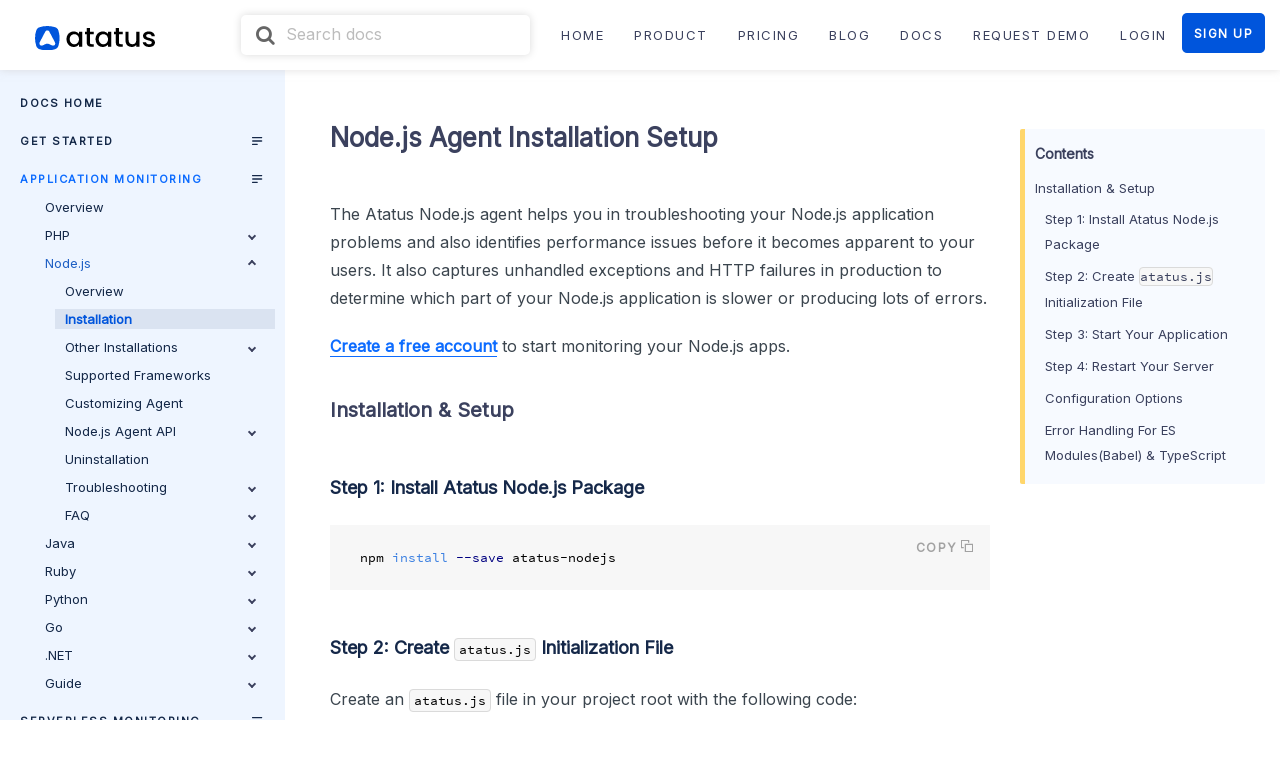

--- FILE ---
content_type: text/html
request_url: https://docs.atatus.com/docs/application-monitoring/nodejs-agent/installation/nodejs-apm-installation-setup.html
body_size: 25849
content:
<!DOCTYPE html>
<html lang="en">
<head>
  <meta charset="utf-8">
<meta http-equiv="X-UA-Compatible" content="IE=edge">
<meta name="viewport" content="width=device-width, initial-scale=1">
<meta name="description" content="See how your Node.js app is performing in rel-time with the help of the application performance monitoring tool. Install the Atatus Node.js APM agent and sta...">
<meta name="keywords" content="">

<title>Node.js Agent Installation Setup | Atatus Docs</title>
<meta name="docsearch:language" content="en" />
<meta name="docsearch:version" content="2.0.0" />
<!-- TODO: All managed pages are excluded from search indexes for now. Eventually,
for managed-only pages, we'll need to NOT do this replacement. -->

<link rel="canonical" href="https://docs.atatus.com/docs/application-monitoring/nodejs-agent/installation/nodejs-apm-installation-setup.html">

<link rel="shortcut icon" href="/docs/images/logo_icon_64.png" type="image/png">

<link rel="stylesheet" type="text/css" href="/docs/css/font-awesome.min.css">
<link href="https://fonts.googleapis.com/css?family=Inter:wght@300;400;500;700&family=Nunito+Sans:400italic,400,700,300" rel="stylesheet">
<link rel="stylesheet" type="text/css" href="/docs/css/palette.css">
<link rel="stylesheet" type="text/css" href="/docs/css/lavish-bootstrap.css">
<link href="https://cdnjs.cloudflare.com/ajax/libs/lightbox2/2.11.3/css/lightbox.min.css" rel="stylesheet">
<!--  -->
<link rel="stylesheet" type="text/css" href="/docs/css/customstyles.css">
<link rel="stylesheet" type="text/css" href="/docs/css/theme-blue.css">
<!--  -->

<script>
var pageConfig = {
  tocNotNested: false
};
</script>

<script src="/docs/js/jquery.min.js"></script>
<script src="/docs/js/jquery.cookie.min.js"></script>
<script src="/docs/js/jquery.navgoco.min.js"></script>
<script src="/docs/js/bootstrap.min.js"></script>
<script src="/docs/js/autocomplete.jquery.min.js"></script>
<script src="/docs/js/toc.js"></script>
<script src="/docs/js/cookieUtils.js"></script>
<script src="/docs/js/clipboard.min.js"></script>
<script src="/docs/js/customscripts.js"></script>
<script src="/docs/js/setDocsContext.js"></script>
<script src="/docs/js/anchor.js"></script>
<script src="https://cdnjs.cloudflare.com/ajax/libs/lightbox2/2.11.3/js/lightbox.min.js"></script>
<!-- <script src="//js.hsforms.net/forms/v2.js"></script> -->
<!--  -->
<!-- 
 -->

</head>
<body>
  
  <!-- Mobile Side Navigation -->
<nav class="mobile_expanded">
	<div class="close-wrap">
		<a class="logo" href="https://docs.atatus.com/docs/" title="Atatus">
			<img src="/docs/images/atatus-logo-black.svg" width="100%" alt="Atatus" />
		</a>
		<div class="hamburger">
			<span></span>
			<span></span>
			<span></span>
			<span></span>
		</div>
	</div>
  <a class="mobile-nav__link" href="https://www.atatus.com">Home</a>
	<div class="mobile-menu-dropdown">
		<span class="blue-arrow blue-arrow--down"></span>
		<span class="mobile-nav__dropdown-label">Product</span>
		<div class="mobile-subnav">
			<div class="mobile-subnav__section">
					<span class="mobile-subnav__label">Products</span>
					<a class="mobile-subnav__link" href="https://www.atatus.com/application-monitoring/features">Application Monitoring</a>
					<a class="mobile-subnav__link" href="https://www.atatus.com/real-user-monitoring/features">Real User Monitoring</a>
					<a class="mobile-subnav__link" href="https://www.atatus.com/infrastructure-monitoring/features">Infrastructure Monitoring</a>
          			<a class="mobile-subnav__link" href="https://www.atatus.com/logs-monitoring/features">Logs Monitoring</a>
          			<a class="mobile-subnav__link" href="https://www.atatus.com/synthetic-monitoring/features">Synthetic Monitoring</a>
					<a class="mobile-subnav__link" href="https://www.atatus.com/error-tracking/features">Error Tracking</a>
				</div>
		</div>
	</div>
	<a class="mobile-nav__link" href="https://www.atatus.com/pricing">PRICING</a>
	<!-- <a class="mobile-nav__link" href="https://www.atatus.com/platforms">PLATFORMS</a> -->
  <a class="mobile-nav__link" href="https://docs.atatus.com/docs/">DOCS</a>
  <a class="mobile-nav__link" href="https://www.atatus.com/request-demo">REQUEST DEMO</a>
  <a class="mobile-nav__link" href="https://www.atatus.com/login">LOGIN</a>
  <a href="https://www.atatus.com/signup" itemprop="url" class="button--header menu-item" data-proofer-ignore>SIGN UP</a>
</nav>

<!-- Desktop / Tablet Navigation -->
<header class="navbar-fixed-top">
	<div class="navbar-fixed-top--inner">
		<a class="logo" href="https://docs.atatus.com/docs/" title="Atatus">
			<img src="/docs/images/atatus-logo-black.svg" width="100%" alt="Atatus" />
		</a>
        <div class="search-docs">
           <div class="search">
  <span class="fa fa-search"></span>
  <form class="search-form">
    <input type="text" id="search-input" name="q" placeholder="Search docs">
    <span class="clear-search"></span>
  </form>
</div>
        </div>
 		<nav class="desktop">
            <a class="desktop-menu__item-link" href="https://www.atatus.com" data-proofer-ignore>Home</a>
    				<div class='desktop-menu__item'>
                        <div class="desktop-menu__item-link">Product</div>
    					<div class="desktop-menu__dropdown-container">
    						<div class="desktop-menu__subnav-section desktop-menu__subnav-section--product">
    							<span class="desktop-menu__subnav-label">Products</span>
    							<a class="desktop-menu__subnav-link" href="https://www.atatus.com/application-monitoring/features" data-proofer-ignore>Application Monitoring</a>
    							<a class="desktop-menu__subnav-link" href="https://www.atatus.com/real-user-monitoring/features" data-proofer-ignore>Real User Monitoring</a>
    							<a class="desktop-menu__subnav-link" href="https://www.atatus.com/infrastructure-monitoring/features" data-proofer-ignore>Infrastructure Monitoring</a>
                  <a class="desktop-menu__subnav-link" href="https://www.atatus.com/logs-monitoring/features" data-proofer-ignore>Logs Monitoring</a>
                                <a class="desktop-menu__subnav-link" href="https://www.atatus.com/synthetic-monitoring/features" data-proofer-ignore>Synthetic Monitoring</a>
                                <a class="desktop-menu__subnav-link" href="https://www.atatus.com/kubernetes-monitoring/features" data-proofer-ignore>Kubernetes Monitoring</a>
                                <a class="desktop-menu__subnav-link" href="https://www.atatus.com/api-analytics/features" data-proofer-ignore>API Analytics</a>
                                <a class="desktop-menu__subnav-link" href="https://www.atatus.com/database-monitoring/features" data-proofer-ignore>Database Monitoring</a>
    							<a class="desktop-menu__subnav-link" href="https://www.atatus.com/error-tracking/features" data-proofer-ignore>Error Tracking</a>
    						</div>
    					</div>
    				</div>
    				<a class="desktop-menu__item-link" href="https://www.atatus.com/pricing" data-proofer-ignore>PRICING</a>
                     <a class="desktop-menu__item-link hidden-md" href="https://www.atatus.com/blog" itemprop="url" data-proofer-ignore>BLOG</a>
           <a class="desktop-menu__item-link hidden-md" href="https://docs.atatus.com/docs/" itemprop="url" data-proofer-ignore>DOCS</a>
            <a class="desktop-menu__item-link hidden-md" href="https://www.atatus.com/request-demo" itemprop="url" data-proofer-ignore>REQUEST DEMO</a>
             <a class="desktop-menu__item-link"  href="https://www.atatus.com/login" itemprop="url" data-proofer-ignore>LOGIN</a>
            <a  href="https://www.atatus.com/signup" itemprop="url" class="button--header menu-item" data-proofer-ignore>
              SIGN UP
            </a>
		</nav>
		<nav class="mobile">
			<a href="#" title="Expand Menu" class="hamburger">
				<span></span>
				<span></span>
				<span></span>
				<span></span>
			</a>
			<a href="https://www.atatus.com/signup" itemprop="url" class="button--header" data-proofer-ignore>SIGN UP</a>
		</nav>
	</div>
</header>

  <div id="content">
    <div id="main-content">
      <div class="sidebar-row">
        
          <div class="col-sidebar">
  <script src="/docs/js/initSidebar.js"></script>
  <ul id="sidebar" class="nav " style="display: none">
    <div class="sidenav-arrow"><div class="arrow-down"></div></div>
    <div class="collapsed-header">
      Docs Menu
      
    </div>
    <!-- <li class="search-wrap">
      <div class="search">
        <span class="fa fa-search"></span>
        <form class="search-form"> method="GET" action="/docs/search.html"
          <input type="text" id="search-input" name="q" placeholder="Search docs">
          <span class="clear-search"></span>
        </form>
      </div>
    </li> -->
    <script>
      (function () {
        var baseUrl = "/docs";

        var isVersionDirectory = function (d) {
          // Version directories either are one of the named version
          // aliases specifed in _config.yml or have the form "vX.X",
          // like "v1.0" or "v1.10".
          return {"stable":"v1.0"}[d] || /^v\d+.\d+$/.test(d);
        };

        // We derive the version from the URL rather than hardcoding
        // `page.version` so that the source of pages for "named"
        // versions, like stable and edge, can be identical to the
        // source for the underlying version, like v1.0 or v1.1.
        // Otherwise, the sidebar for a `stable` page would
        // inappropriately link to the underlying `v1.0` page instead
        // of the `stable` alias.
        var pageVersion = (function () {
          var pathComponents = location.pathname
            .replace(baseUrl, '')
            .replace(/^\//, '')
            .split('/');
          // The version is the first directory component in the URL,
          // if it exists.
          if (pathComponents.length > 1 && isVersionDirectory(pathComponents[0])) {
            return pathComponents[0];
          }
          // Non-versioned pages link to stable docs.
          return "stable";
        })();

        // Given a sidebar hierarchy (see _data/sidebar-data-v1.0.json
        // for an example), returns a jQuery <ul> element with the
        // following structure:
        //
        // <ul>
        //   <li class="tier-1">
        //    <a href=""></a>
        //     <ul>
        //       
        //     </ul>
        //   </li>
        // </ul>
        //
        // Additionally injects breadcrumbs for the active sidebar
        // entry, if any, into the `.collapsed-header` element above.
        function renderItems(items, paths) {
          if (!items || items.length == 0)
              return $();

          var lis = items.map(function (item) {
            var urls = (item.urls || []).map(function (url) {
              var url = url.replace("${VERSION}", pageVersion);
              // This condition makes it possible to use external
              // urls in the sidebar.
              if (!/^https?:/.test(url)) {
                url = baseUrl + url;
              }
              return url;
            });

            // this ensures page will be highlighted in sidebar even if URL is accessed without `.html` appended
            var activePathname = location.pathname.slice(-5) === '.html' ? location.pathname : location.pathname + '.html';

            var active = (urls.indexOf(activePathname) !== -1);
            if (active) {
              // This mutation inside an otherwise pure function is
              // unfortunate, but doing it here avoids a separate
              // traversal of the sidebar data.
              var breadcrumbs = $("<div>")
                .addClass("collapsed-header__pre")
                .html(paths.join("<div class=\"arrow-down arrow-down--pre\"></div>\n"));

              var title = $("<div>").html(item.title);
              $(".collapsed-header").empty().append(breadcrumbs, title);
            }

            var subitems = renderItems(item.items, paths.concat(item.title));
            var a = $("<a>")
              .attr("href", urls[0] || "#")
              .html(item.title);

            if (subitems.length > 0) {
              if (item.is_top_level) {
                a.append(" ").append($("<div>").addClass("nav-expand"));
              } else {
                a.append(" ").append($("<div>").addClass("arrow-down"));
              }
            }

            return $("<li>")
              .addClass("tier-" + (paths.length + 1))
              .toggleClass("active", active)
              .append(a)
              .append(subitems);
          });

          return $("<ul>").append(lis);
        }

        document.write(renderItems([
    {
        "title": "Docs Home",
        "urls":
        [
            "/"
        ]
    },
    {
        "title": "Get Started",
        "is_top_level": true,
        "items":
        [
            {
                "title": "Quick Start",
                "urls":
                [
                    "/getting-started/quick-start.html"
                ]
            },
            {
                "title": "Supported Agents",
                "urls":
                [
                    "/getting-started/supported-agents.html"
                ]
            }
        ]
    },
    {
        "title": "Application Monitoring",
        "is_top_level": true,
        "items":
        [
            {
                "title": "Overview",
                "urls":
                [
                    "/application-monitoring/overview.html"
                ]
            },
            {
                "title": "PHP",
                "items":
                [
                    {
                        "title": "Overview",
                        "urls":
                        [
                            "/application-monitoring/php-agent/overview.html"
                        ]
                    },
                    {
                        "title": "Installation",
                        "items":
                        [
                            {
                                "title": "Overview",
                                "urls":
                                [
                                    "/application-monitoring/php-agent/installation/overview.html"
                                ]
                            },
                            {
                                "title": "Debian",
                                "urls":
                                [
                                    "/application-monitoring/php-agent/installation/debian.html"
                                ]
                            },
                            {
                                "title": "RedHat",
                                "urls":
                                [
                                    "/application-monitoring/php-agent/installation/redhat.html"
                                ]
                            },
                            {
                                "title": "Musl",
                                "urls":
                                [
                                    "/application-monitoring/php-agent/installation/musl.html"
                                ]
                            },
                            {
                                "title": "Mac",
                                "urls":
                                [
                                    "/application-monitoring/php-agent/installation/mac.html"
                                ]
                            },
                            {
                                "title": "Tar Archive",
                                "urls":
                                [
                                    "/application-monitoring/php-agent/installation/tar-archive.html"
                                ]
                            },
                            {
                                "title": "Tar Archive for arm64",
                                "urls":
                                [
                                    "/application-monitoring/php-agent/installation/tar-archive-arm.html"
                                ]
                            }
                        ]
                    },
                    {
                        "title": "Other Installations",
                        "items":
                        [
                            {
                                "title": "Overview",
                                "urls":
                                [
                                    "/application-monitoring/php-agent/other-installations/overview.html"
                                ]
                            },
                            {
                                "title": "Heroku",
                                "urls":
                                [
                                    "/application-monitoring/php-agent/other-installations/heroku.html"
                                ]
                            },
                            {
                                "title": "Docker",
                                "urls":
                                [
                                    "/application-monitoring/php-agent/other-installations/docker.html"
                                ]
                            },
                            {
                                "title": "Bitnami",
                                "urls":
                                [
                                    "/application-monitoring/php-agent/other-installations/bitnami.html"
                                ]
                            },
                            {
                                "title": "AWS Elastic Beanstalk",
                                "urls":
                                [
                                    "/application-monitoring/php-agent/other-installations/beanstalk.html"
                                ]
                            },
                            {
                                "title": "Laravel Vapor",
                                "urls":
                                [
                                    "/application-monitoring/php-agent/other-installations/laravel-vapor.html"
                                ]
                            },
                            {
                                "title": "Laravel Analytics Middleware",
                                "urls":
                                [
                                    "/application-monitoring/php-agent/other-installations/laravel-analytics-middleware.html"
                                ]
                            },
                            {
                                "title": "Laravel Octane",
                                "urls":
                                [
                                    "/application-monitoring/php-agent/other-installations/laravel-octane.html"
                                ]
                            }
                        ]
                    },
                    {
                        "title": "Supported Frameworks",
                        "items":
                        [
                            {
                                "title": "Overview",
                                "urls":
                                [
                                    "/application-monitoring/php-agent/supported-frameworks.html"
                                ]
                            },
                            {
                                "title": "CodeIgniter",
                                "urls":
                                [
                                    "/application-monitoring/php-agent/codeigniter.html"
                                ]
                            },
                            {
                                "title": "Lumen",
                                "urls":
                                [
                                    "/application-monitoring/php-agent/lumen.html"
                                ]
                            },
                            {
                                "title": "Phalcon",
                                "urls":
                                [
                                    "/application-monitoring/php-agent/phalcon.html"
                                ]
                            }
                        ]
                    },
                    {
                        "title": "Customizing Agent",
                        "urls":
                        [
                            "/application-monitoring/php-agent/customizing-agent.html"
                        ]
                    },
                    {
                        "title": "PHP Agent API",
                        "items":
                        [
                            {
                                "title": "Overview",
                                "urls":
                                [
                                    "/application-monitoring/php-agent/agent-api/overview.html"
                                ]
                            },
                            {
                                "title": "Add custom data",
                                "urls":
                                [
                                    "/application-monitoring/php-agent/agent-api/php-add-custom-data.html"
                                ]
                            },
                            {
                                "title": "Add custom layer",
                                "urls":
                                [
                                    "/application-monitoring/php-agent/agent-api/php-add-custom-layer.html"
                                ]
                            },
                            {
                                "title": "Begin transaction",
                                "urls":
                                [
                                    "/application-monitoring/php-agent/agent-api/php-begin-transaction.html"
                                ]
                            },
                            {
                                "title": "End transaction",
                                "urls":
                                [
                                    "/application-monitoring/php-agent/agent-api/php-end-transaction.html"
                                ]
                            },
                            {
                                "title": "Ignore transaction",
                                "urls":
                                [
                                    "/application-monitoring/php-agent/agent-api/php-ignore-transaction.html"
                                ]
                            },
                            {
                                "title": "Notify exception and error",
                                "urls":
                                [
                                    "/application-monitoring/php-agent/agent-api/php-notify-exception-and-error.html"
                                ]
                            },
                            {
                                "title": "Set background transaction",
                                "urls":
                                [
                                    "/application-monitoring/php-agent/agent-api/php-set-background-transaction.html"
                                ]
                            },
                            {
                                "title": "Set company",
                                "urls":
                                [
                                    "/application-monitoring/php-agent/agent-api/php-set-company.html"
                                ]
                            },
                            {
                                "title": "Set request body",
                                "urls":
                                [
                                    "/application-monitoring/php-agent/agent-api/php-set-request-body.html"
                                ]
                            },
                            {
                                "title": "Set response body",
                                "urls":
                                [
                                    "/application-monitoring/php-agent/agent-api/php-set-response-body.html"
                                ]
                            },
                            {
                                "title": "Set status code",
                                "urls":
                                [
                                    "/application-monitoring/php-agent/agent-api/php-set-status-code.html"
                                ]
                            },
                            {
                                "title": "Set transaction name",
                                "urls":
                                [
                                    "/application-monitoring/php-agent/agent-api/php-set-transaction-name.html"
                                ]
                            },
                            {
                                "title": "Set user",
                                "urls":
                                [
                                    "/application-monitoring/php-agent/agent-api/php-set-user.html"
                                ]
                            },
                            {
                                "title": "Set app version",
                                "urls":
                                [
                                    "/application-monitoring/php-agent/agent-api/php-set-app-version.html"
                                ]
                            }
                        ]
                    },
                    {
                        "title": "Uninstallation",
                        "items":
                        [
                            {
                                "title": "Overview",
                                "urls":
                                [
                                    "/application-monitoring/php-agent/uninstallation/overview.html"
                                ]
                            },
                            {
                                "title": "Debian",
                                "urls":
                                [
                                    "/application-monitoring/php-agent/uninstallation/uninstall-debian.html"
                                ]
                            },
                            {
                                "title": "RedHat",
                                "urls":
                                [
                                    "/application-monitoring/php-agent/uninstallation/uninstall-redhat.html"
                                ]
                            },
                            {
                                "title": "Musl",
                                "urls":
                                [
                                    "/application-monitoring/php-agent/uninstallation/uninstall-musl.html"
                                ]
                            },
                            {
                                "title": "Mac",
                                "urls":
                                [
                                    "/application-monitoring/php-agent/uninstallation/uninstall-mac.html"
                                ]
                            },
                            {
                                "title": "Tar Archive",
                                "urls":
                                [
                                    "/application-monitoring/php-agent/uninstallation/uninstall-tar-archive.html"
                                ]
                            },
                            {
                                "title": "Heroku",
                                "urls":
                                [
                                    "/application-monitoring/php-agent/uninstallation/heroku.html"
                                ]
                            }
                        ]
                    },
                    {
                        "title": "Troubleshooting",
                        "items":
                        [
                            {
                                "title": "Atatus PHP Agent not working in CloudLinux",
                                "urls":
                                [
                                    "/faq/troubleshooting-faq/php-agent-not-working-in-cloudlinux.html"
                                ]
                            },
                            {
                                "title": "No transaction names in CodeIgniter framework",
                                "urls":
                                [
                                    "/faq/troubleshooting-faq/no-transaction-names-in-codeIgniter-framework.html"
                                ]
                            },
                            {
                                "title": "Unable to see data in PHP APM",
                                "urls":
                                [
                                    "/faq/troubleshooting-faq/unable-to-see-data-in-php-apm.html"
                                ]
                            },
                            {
                                "title": "Set URI as Transaction Name in WordPress",
                                "urls":
                                [
                                    "/faq/troubleshooting-faq/set-uri-as-transaction-name-in-wordpress.html"
                                ]
                            },
                            {
                                "title": "Atatus PHP Agent not working in CentOS",
                                "urls":
                                [
                                    "/faq/troubleshooting-faq/php-agent-not-working-in-centos.html"
                                ]
                            },
                            {
                                "title": "Manually starting Atatus PHP Collector",
                                "urls":
                                [
                                    "/faq/troubleshooting-faq/manually-starting-atatus-php-collector.html"
                                ]
                            }
                        ]
                    },
                    {
                        "title": "FAQ",
                        "items":
                        [
                            {
                                "title": "Install PHP agent in specific PHP version",
                                "urls":
                                [
                                    "/application-monitoring/faq/install-php-agent-in-specific-php-version.html"
                                ]
                            },
                            {
                                "title": "Multiple PHP Apps in a Single Server",
                                "urls":
                                [
                                    "/application-monitoring/faq/php-multiple-apps-in-a-single-server.html"
                                ]
                            },
                            {
                                "title": "How to Enable analytics in Atatus PHP agent?",
                                "urls":
                                [
                                    "/application-monitoring/faq/how-to-enable-atatus-php-analytics.html"
                                ]
                            },
                            {
                                "title": "How to install Atatus APM agent in PHP 5.4?",
                                "urls":
                                [
                                    "/application-monitoring/faq/how-to-install-apm-agent-in-php54.html"
                                ]
                            },
                            {
                                "title": "How to install specific agent version?",
                                "urls":
                                [
                                    "/application-monitoring/faq/how-install-specific-agent-version.html"
                                ]
                            }
                        ]
                    }
                ]
            },
            {
                "title": "Node.js",
                "items":
                [
                    {
                        "title": "Overview",
                        "urls":
                        [
                            "/application-monitoring/nodejs-agent/overview.html"
                        ]
                    },
                    {
                        "title": "Installation",
                        "urls":
                        [
                            "/application-monitoring/nodejs-agent/installation/nodejs-apm-installation-setup.html"
                        ]
                    },
                    {
                        "title": "Other Installations",
                        "items":
                        [
                            {
                                "title": "Overview",
                                "urls":
                                [
                                    "/application-monitoring/nodejs-agent/other-installations/overview.html"
                                ]
                            },
                            {
                                "title": "Heroku",
                                "urls":
                                [
                                    "/application-monitoring/nodejs-agent/other-installations/heroku.html"
                                ]
                            },
                            {
                                "title": "NestJS",
                                "urls":
                                [
                                    "/application-monitoring/nodejs-agent/other-installations/nestjs.html"
                                ]
                            },
                            {
                                "title": "Next.js",
                                "urls":
                                [
                                    "/application-monitoring/nodejs-agent/other-installations/nextjs.html"
                                ]
                            },
                            {
                                "title": "Nuxt.js",
                                "urls":
                                [
                                    "/application-monitoring/nodejs-agent/other-installations/nuxtjs.html"
                                ]
                            },
                            {
                                "title": "Prisma",
                                "urls":
                                [
                                    "/application-monitoring/nodejs-agent/other-installations/prisma.html"
                                ]
                            }
                        ]
                    },
                    {
                        "title": "Supported Frameworks",
                        "urls":
                        [
                            "/application-monitoring/nodejs-agent/supported-frameworks.html"
                        ]
                    },
                    {
                        "title": "Customizing Agent",
                        "urls":
                        [
                            "/application-monitoring/nodejs-agent/customizing-agent.html"
                        ]
                    },
                    {
                        "title": "Node.js Agent API",
                        "items":
                        [
                            {
                                "title": "Overview",
                                "urls":
                                [
                                    "/application-monitoring/nodejs-agent/agent-api/overview.html"
                                ]
                            },
                            {
                                "title": "Capture exceptions",
                                "urls":
                                [
                                    "/application-monitoring/nodejs-agent/agent-api/nodejs-apm-notify-exception-and-error.html"
                                ]
                            },
                            {
                                "title": "Capture console errors",
                                "urls":
                                [
                                    "/application-monitoring/nodejs-agent/agent-api/nodejs-apm-capture-console-errors.html"
                                ]
                            },
                            {
                                "title": "Set user",
                                "urls":
                                [
                                    "/application-monitoring/nodejs-agent/agent-api/nodejs-apm-set-user.html"
                                ]
                            },
                            {
                                "title": "Set custom data",
                                "urls":
                                [
                                    "/application-monitoring/nodejs-agent/agent-api/nodejs-apm-set-custom-data.html"
                                ]
                            },
                            {
                                "title": "Set company",
                                "urls":
                                [
                                    "/application-monitoring/nodejs-agent/agent-api/nodejs-apm-set-company.html"
                                ]
                            },
                            {
                                "title": "Set response body",
                                "urls":
                                [
                                    "/application-monitoring/nodejs-agent/agent-api/nodejs-apm-set-response-body.html"
                                ]
                            },
                            {
                                "title": "Set tags",
                                "urls":
                                [
                                    "/application-monitoring/nodejs-agent/agent-api/nodejs-apm-set-tags.html"
                                ]
                            },
                            {
                                "title": "Set transaction name",
                                "urls":
                                [
                                    "/application-monitoring/nodejs-agent/agent-api/nodejs-apm-set-transaction-name.html"
                                ]
                            },
                            {
                                "title": "Start transaction",
                                "urls":
                                [
                                    "/application-monitoring/nodejs-agent/agent-api/nodejs-apm-start-transaction.html"
                                ]
                            },
                            {
                                "title": "Start background transaction",
                                "urls":
                                [
                                    "/application-monitoring/nodejs-agent/agent-api/nodejs-apm-start-background-transaction.html"
                                ]
                            },
                            {
                                "title": "Start message transaction",
                                "urls":
                                [
                                    "/application-monitoring/nodejs-agent/agent-api/nodejs-apm-start-message-transaction.html"
                                ]
                            },
                            {
                                "title": "End transaction",
                                "urls":
                                [
                                    "/application-monitoring/nodejs-agent/agent-api/nodejs-apm-end-transaction.html"
                                ]
                            },
                            {
                                "title": "Capture span",
                                "urls":
                                [
                                    "/application-monitoring/nodejs-agent/agent-api/nodejs-apm-start-span.html"
                                ]
                            },
                            {
                                "title": "Set skip",
                                "urls":
                                [
                                    "/application-monitoring/nodejs-agent/agent-api/nodejs-apm-skip.html"
                                ]
                            },
                            {
                                "title": "Set analytics skip",
                                "urls":
                                [
                                    "/application-monitoring/nodejs-agent/agent-api/nodejs-apm-analytics-skip.html"
                                ]
                            },
                            {
                                "title": "Set analytics mask",
                                "urls":
                                [
                                    "/application-monitoring/nodejs-agent/agent-api/nodejs-apm-analytics-mask.html"
                                ]
                            },
                            {
                                "title": "Set log body content types",
                                "urls":
                                [
                                    "/application-monitoring/nodejs-agent/agent-api/nodejs-apm-set-log-body-content-type.html"
                                ]
                            }
                        ]
                    },
                    {
                        "title": "Uninstallation",
                        "urls":
                        [
                            "/application-monitoring/nodejs-agent/uninstallation/uninstall-agent.html"
                        ]
                    },
                    {
                        "title": "Troubleshooting",
                        "items":
                        [
                            {
                                "title": "Unable to see data in Node.js APM",
                                "urls":
                                [
                                    "/faq/troubleshooting-faq/unable-to-see-data-in-node.js-APM.html"
                                ]
                            }
                        ]
                    },
                    {
                        "title": "FAQ",
                        "items":
                        [
                            {
                                "title": "How can Atatus be added to my Node.js app?",
                                "urls":
                                [
                                    "/application-monitoring/faq/how-can-atatus-be-added-to-my-nodejs-app.html"
                                ]
                            },
                            {
                                "title": "What exactly is a transaction in APM?",
                                "urls":
                                [
                                    "/application-monitoring/faq/what-exactly-is-a-transaction-in-apm.html"
                                ]
                            },
                            {
                                "title": "Does Atatus APM monitor MongoDB query performance?",
                                "urls":
                                [
                                    "/application-monitoring/faq/does-atatus-apm-monitor-mongodb-query-performance.html"
                                ]
                            },
                            {
                                "title": "What is Rendering in APM graphs?",
                                "urls":
                                [
                                    "/application-monitoring/faq/what-is-rendering-in-apm-graphs.html"
                                ]
                            },
                            {
                                "title": "How can HTTP status codes in APM error tracking be excluded?",
                                "urls":
                                [
                                    "/application-monitoring/faq/how-can-http-status-codes-in-apm-error-tracking-be-excluded.html"
                                ]
                            },
                            {
                                "title": "How to Link Cross-Server APIs with Redis in Node.js?",
                                "urls":
                                [
                                    "/application-monitoring/faq/how_to_link_cross_server_api_redis.html"
                                ]
                            },
                            {
                                "title": "How to integrate Node APM with Node.js cluster?",
                                "urls":
                                [
                                    "/application-monitoring/faq/how-to-integrate-node-apm-with-node-js-cluster.html"
                                ]
                            },
                            {
                                "title": "How can specific transactions be excluded?",
                                "urls":
                                [
                                    "/application-monitoring/faq/how-can-specific-transactions-be-excluded.html"
                                ]
                            },
                            {
                                "title": "How to measure background jobs?",
                                "urls":
                                [
                                    "/application-monitoring/faq/how-to-measure-web-sockets-calls-or-background-jobs.html"
                                ]
                            },
                            {
                                "title": "How to track Meteor server errors?",
                                "urls":
                                [
                                    "/application-monitoring/faq/how-to-track-meteor-server-errors.html"
                                ]
                            },
                            {
                                "title": "How to migrate Node.js agent v0.x to Node.js agent v1.x?",
                                "urls":
                                [
                                    "/application-monitoring/faq/how-to-migrate-to-new-nodejs-agent.html"
                                ]
                            },
                            {
                                "title": "How to Enable analytics in Atatus Node.js agent?",
                                "urls":
                                [
                                    "/application-monitoring/faq/how-to-enable-atatus-nodejs-analytics.html"
                                ]
                            },
                            {
                                "title": "How to set unique request Id in Atatus agent?",
                                "urls":
                                [
                                    "/application-monitoring/faq/how-to-set-unique-request-id.html"
                                ]
                            }
                        ]
                    }
                ]
            },
            {
                "title": "Java",
                "items":
                [
                    {
                        "title": "Overview",
                        "urls":
                        [
                            "/application-monitoring/java-agent/overview.html"
                        ]
                    },
                    {
                        "title": "Installation",
                        "items":
                        [
                            {
                                "title": "Overview",
                                "urls":
                                [
                                    "/application-monitoring/java-agent/installation/overview.html"
                                ]
                            },
                            {
                                "title": "Spring Boot",
                                "urls":
                                [
                                    "/application-monitoring/java-agent/installation/spring-boot.html"
                                ]
                            },
                            {
                                "title": "Apache Tomcat",
                                "urls":
                                [
                                    "/application-monitoring/java-agent/installation/apache-tomcat.html"
                                ]
                            },
                            {
                                "title": "GlassFish",
                                "urls":
                                [
                                    "/application-monitoring/java-agent/installation/glassfish.html"
                                ]
                            },
                            {
                                "title": "JBoss",
                                "urls":
                                [
                                    "/application-monitoring/java-agent/installation/jboss.html"
                                ]
                            },
                            {
                                "title": "Jetty",
                                "urls":
                                [
                                    "/application-monitoring/java-agent/installation/jetty.html"
                                ]
                            },
                            {
                                "title": "Oracle Weblogic",
                                "urls":
                                [
                                    "/application-monitoring/java-agent/installation/oracle-weblogic.html"
                                ]
                            },
                            {
                                "title": "Websphere Liberty",
                                "urls":
                                [
                                    "/application-monitoring/java-agent/installation/websphere-liberty.html"
                                ]
                            },
                            {
                                "title": "Wildfly",
                                "urls":
                                [
                                    "/application-monitoring/java-agent/installation/wildfly.html"
                                ]
                            },
                            {
                                "title": "Other JVMs",
                                "urls":
                                [
                                    "/application-monitoring/java-agent/installation/other-jvm.html"
                                ]
                            },
                            {
                                "title": "Akka",
                                "urls":
                                [
                                    "/application-monitoring/java-agent/installation/akka.html"
                                ]
                            }
                        ]
                    },
                    {
                        "title": "Other Installations",
                        "items":
                        [
                            {
                                "title": "Overview",
                                "urls":
                                [
                                    "/application-monitoring/java-agent/other-installations/overview.html"
                                ]
                            },
                            {
                                "title": "Heroku",
                                "urls":
                                [
                                    "/application-monitoring/java-agent/other-installations/heroku.html"
                                ]
                            },
                            {
                                "title": "AWS Elastic Beanstalk",
                                "urls":
                                [
                                    "/application-monitoring/java-agent/other-installations/beanstalk.html"
                                ]
                            }
                        ]
                    },
                    {
                        "title": "Supported Frameworks",
                        "urls":
                        [
                            "/application-monitoring/java-agent/supported-frameworks.html"
                        ]
                    },
                    {
                        "title": "Java Agent API",
                        "items":
                        [
                            {
                                "title": "Overview",
                                "urls":
                                [
                                    "/application-monitoring/java-agent/agent-api/overview.html"
                                ]
                            },
                            {
                                "title": "Capture exception",
                                "urls":
                                [
                                    "/application-monitoring/java-agent/agent-api/java-capture-exception.html"
                                ]
                            },
                            {
                                "title": "Set custom data",
                                "urls":
                                [
                                    "/application-monitoring/java-agent/agent-api/java-custom-data.html"
                                ]
                            },
                            {
                                "title": "Set transaction name",
                                "urls":
                                [
                                    "/application-monitoring/java-agent/agent-api/java-set-transaction-name.html"
                                ]
                            },
                            {
                                "title": "Set transaction type",
                                "urls":
                                [
                                    "/application-monitoring/java-agent/agent-api/java-set-background-transaction.html"
                                ]
                            },
                            {
                                "title": "Start transaction",
                                "urls":
                                [
                                    "/application-monitoring/java-agent/agent-api/java-start-transaction.html"
                                ]
                            },
                            {
                                "title": "End transaction",
                                "urls":
                                [
                                    "/application-monitoring/java-agent/agent-api/java-end-transaction.html"
                                ]
                            },
                            {
                                "title": "Annotation API",
                                "urls":
                                [
                                    "/application-monitoring/java-agent/agent-api/annotation-api.html"
                                ]
                            }
                        ]
                    },
                    {
                        "title": "Customizing Agent",
                        "urls":
                        [
                            "/application-monitoring/java-agent/customizing-agent.html"
                        ]
                    },
                    {
                        "title": "Uninstallation",
                        "urls":
                        [
                            "/application-monitoring/java-agent/uninstall-agent.html"
                        ]
                    },
                    {
                        "title": "Troubleshooting",
                        "items":
                        [
                            {
                                "title": "Unable to see data in Java APM",
                                "urls":
                                [
                                    "/application-monitoring/java-agent/troubleshooting/unable-to-see-data-in-java-apm.html"
                                ]
                            }
                        ]
                    },
                    {
                        "title": "FAQ",
                        "items":
                        [
                            {
                                "title": "How to Enable analytics in Atatus Java agent?",
                                "urls":
                                [
                                    "/application-monitoring/faq/how-to-enable-atatus-java-analytics.html"
                                ]
                            }
                        ]
                    }
                ]
            },
            {
                "title": "Ruby",
                "items":
                [
                    {
                        "title": "Overview",
                        "urls":
                        [
                            "/application-monitoring/ruby-agent/overview.html"
                        ]
                    },
                    {
                        "title": "Installation",
                        "items":
                        [
                            {
                                "title": "Rails",
                                "urls":
                                [
                                    "/application-monitoring/ruby-agent/installation/rails.html"
                                ]
                            },
                            {
                                "title": "Sinatra",
                                "urls":
                                [
                                    "/application-monitoring/ruby-agent/installation/sinatra.html"
                                ]
                            },
                            {
                                "title": "Grape",
                                "urls":
                                [
                                    "/application-monitoring/ruby-agent/installation/grape.html"
                                ]
                            }
                        ]
                    },
                    {
                        "title": "Other Installations",
                        "items":
                        [
                            {
                                "title": "Heroku",
                                "urls":
                                [
                                    "/application-monitoring/ruby-agent/installation/heroku.html"
                                ]
                            }
                        ]
                    },
                    {
                        "title": "Supported Frameworks",
                        "urls":
                        [
                            "/application-monitoring/ruby-agent/supported-frameworks.html"
                        ]
                    },
                    {
                        "title": "Ruby agent API",
                        "items":
                        [
                            {
                                "title": "Overview",
                                "urls":
                                [
                                    "/application-monitoring/ruby-agent/agent-api/overview.html"
                                ]
                            },
                            {
                                "title": "Custom instrumentation of method",
                                "urls":
                                [
                                    "/application-monitoring/ruby-agent/agent-api/ruby-span-instrumentation.html"
                                ]
                            },
                            {
                                "title": "Notify exception",
                                "urls":
                                [
                                    "/application-monitoring/ruby-agent/agent-api/ruby-notify-exception.html"
                                ]
                            },
                            {
                                "title": "Set company",
                                "urls":
                                [
                                    "/application-monitoring/ruby-agent/agent-api/ruby-set-company.html"
                                ]
                            },
                            {
                                "title": "Set custom data",
                                "urls":
                                [
                                    "/application-monitoring/ruby-agent/agent-api/ruby-set-custom-data.html"
                                ]
                            },
                            {
                                "title": "Set response body",
                                "urls":
                                [
                                    "/application-monitoring/ruby-agent/agent-api/ruby-set-response-body.html"
                                ]
                            },
                            {
                                "title": "Set user",
                                "urls":
                                [
                                    "/application-monitoring/ruby-agent/agent-api/ruby-set-user.html"
                                ]
                            },
                            {
                                "title": "Start transaction",
                                "urls":
                                [
                                    "/application-monitoring/ruby-agent/agent-api/ruby-start-transaction.html"
                                ]
                            },
                            {
                                "title": "End transaction",
                                "urls":
                                [
                                    "/application-monitoring/ruby-agent/agent-api/ruby-end-transaction.html"
                                ]
                            }
                        ]
                    },
                    {
                        "title": "Customizing Agent",
                        "urls":
                        [
                            "/application-monitoring/ruby-agent/customizing-agent.html"
                        ]
                    },
                    {
                        "title": "Uninstallation",
                        "urls":
                        [
                            "/application-monitoring/ruby-agent/uninstall-agent.html"
                        ]
                    },
                    {
                        "title": "Logs",
                        "urls":
                        [
                            "/application-monitoring/ruby-agent/logs.html"
                        ]
                    },
                    {
                        "title": "Troubleshooting",
                        "items":
                        [
                            {
                                "title": "No exceptions found in Rails",
                                "urls":
                                [
                                    "/faq/troubleshooting-faq/no-exceptions-found-in-rails.html"
                                ]
                            }
                        ]
                    },
                    {
                        "title": "FAQ",
                        "items":
                        [
                            {
                                "title": "How to Enable analytics in Atatus Ruby agent?",
                                "urls":
                                [
                                    "/application-monitoring/faq/how-to-enable-atatus-ruby-analytics.html"
                                ]
                            }
                        ]
                    }
                ]
            },
            {
                "title": "Python",
                "items":
                [
                    {
                        "title": "Overview",
                        "urls":
                        [
                            "/application-monitoring/python-agent/overview.html"
                        ]
                    },
                    {
                        "title": "Installation",
                        "items":
                        [
                            {
                                "title": "Django",
                                "urls":
                                [
                                    "/application-monitoring/python-agent/installation/django.html"
                                ]
                            },
                            {
                                "title": "Flask",
                                "urls":
                                [
                                    "/application-monitoring/python-agent/installation/flask.html"
                                ]
                            },
                            {
                                "title": "FastAPI",
                                "urls":
                                [
                                    "/application-monitoring/python-agent/installation/fastapi.html"
                                ]
                            }
                        ]
                    },
                    {
                        "title": "Other Installations",
                        "items":
                        [
                            {
                                "title": "Heroku",
                                "urls":
                                [
                                    "/application-monitoring/python-agent/installation/heroku.html"
                                ]
                            },
                            {
                                "title": "Custom code",
                                "urls":
                                [
                                    "/application-monitoring/python-agent/installation/custom-code.html"
                                ]
                            }
                        ]
                    },
                    {
                        "title": "Supported Frameworks",
                        "urls":
                        [
                            "/application-monitoring/python-agent/supported-frameworks.html"
                        ]
                    },
                    {
                        "title": "Customizing Agent",
                        "urls":
                        [
                            "/application-monitoring/python-agent/customizing-agent.html"
                        ]
                    },
                    {
                        "title": "Python Agent API",
                        "items":
                        [
                            {
                                "title": "Overview",
                                "urls":
                                [
                                    "/application-monitoring/python-agent/agent-api/overview.html"
                                ]
                            },
                            {
                                "title": "Begin transaction",
                                "urls":
                                [
                                    "/application-monitoring/python-agent/agent-api/python-begin-transaction.html"
                                ]
                            },
                            {
                                "title": "End transaction",
                                "urls":
                                [
                                    "/application-monitoring/python-agent/agent-api/python-end-transaction.html"
                                ]
                            },
                            {
                                "title": "Capture span",
                                "urls":
                                [
                                    "/application-monitoring/python-agent/agent-api/python-capture-span.html"
                                ]
                            },
                            {
                                "title": "Notify exception",
                                "urls":
                                [
                                    "/application-monitoring/python-agent/agent-api/python-notify-exception.html"
                                ]
                            },
                            {
                                "title": "Set company",
                                "urls":
                                [
                                    "/application-monitoring/python-agent/agent-api/python-set-company.html"
                                ]
                            },
                            {
                                "title": "Set custom data",
                                "urls":
                                [
                                    "/application-monitoring/python-agent/agent-api/python-set-custom-data.html"
                                ]
                            },
                            {
                                "title": "Set response body",
                                "urls":
                                [
                                    "/application-monitoring/python-agent/agent-api/python-set-response-body.html"
                                ]
                            },
                            {
                                "title": "Set transaction name",
                                "urls":
                                [
                                    "/application-monitoring/python-agent/agent-api/python-set-transaction-name.html"
                                ]
                            },
                            {
                                "title": "Set user",
                                "urls":
                                [
                                    "/application-monitoring/python-agent/agent-api/python-set-user.html"
                                ]
                            }
                        ]
                    },
                    {
                        "title": "Uninstallation",
                        "urls":
                        [
                            "/application-monitoring/python-agent/uninstall-agent.html"
                        ]
                    },
                    {
                        "title": "Logs",
                        "urls":
                        [
                            "/application-monitoring/python-agent/logs.html"
                        ]
                    },
                    {
                        "title": "Troubleshooting",
                        "items":
                        [
                            {
                                "title": "Unable to see data in Python APM",
                                "urls":
                                [
                                    "/faq/troubleshooting-faq/unable-to-see-data-in-python-apm.html"
                                ]
                            }
                        ]
                    },
                    {
                        "title": "FAQ",
                        "items":
                        [
                            {
                                "title": "No python framework performance monitoring",
                                "urls":
                                [
                                    "/faq/troubleshooting-faq/no-python-framework-performance-monitoring.html"
                                ]
                            },
                            {
                                "title": "How to Enable analytics in Atatus Python agent?",
                                "urls":
                                [
                                    "/application-monitoring/faq/how-to-enable-atatus-python-analytics.html"
                                ]
                            }
                        ]
                    }
                ]
            },
            {
                "title": "Go",
                "items":
                [
                    {
                        "title": "Overview",
                        "urls":
                        [
                            "/application-monitoring/go-agent/overview.html"
                        ]
                    },
                    {
                        "title": "Installation",
                        "items":
                        [
                            {
                                "title": "Overview",
                                "urls":
                                [
                                    "/application-monitoring/go-agent/installation/overview.html"
                                ]
                            },
                            {
                                "title": "Frameworks",
                                "items":
                                [
                                    {
                                        "title": "Overview",
                                        "urls":
                                        [
                                            "/application-monitoring/go-agent/installation/frameworks/overview.html"
                                        ]
                                    },
                                    {
                                        "title": "Http",
                                        "urls":
                                        [
                                            "/application-monitoring/go-agent/installation/frameworks/http.html"
                                        ]
                                    },
                                    {
                                        "title": "Fast HTTP",
                                        "urls":
                                        [
                                            "/application-monitoring/go-agent/installation/frameworks/fasthttp.html"
                                        ]
                                    },
                                    {
                                        "title": "HttpRouter",
                                        "urls":
                                        [
                                            "/application-monitoring/go-agent/installation/frameworks/httprouter.html"
                                        ]
                                    },
                                    {
                                        "title": "Echo",
                                        "items":
                                        [
                                            {
                                                "title": "Echo v3",
                                                "urls":
                                                [
                                                    "/application-monitoring/go-agent/installation/frameworks/echo-v3.html"
                                                ]
                                            },
                                            {
                                                "title": "Echo v4",
                                                "urls":
                                                [
                                                    "/application-monitoring/go-agent/installation/frameworks/echo-v4.html"
                                                ]
                                            }
                                        ]
                                    },
                                    {
                                        "title": "Gin",
                                        "urls":
                                        [
                                            "/application-monitoring/go-agent/installation/frameworks/gin.html"
                                        ]
                                    },
                                    {
                                        "title": "Fiber",
                                        "urls":
                                        [
                                            "/application-monitoring/go-agent/installation/frameworks/fiber.html"
                                        ]
                                    },
                                    {
                                        "title": "Beego",
                                        "urls":
                                        [
                                            "/application-monitoring/go-agent/installation/frameworks/beego.html"
                                        ]
                                    },
                                    {
                                        "title": "gorilla/mux",
                                        "urls":
                                        [
                                            "/application-monitoring/go-agent/installation/frameworks/gorillamux.html"
                                        ]
                                    },
                                    {
                                        "title": "go-restful",
                                        "urls":
                                        [
                                            "/application-monitoring/go-agent/installation/frameworks/go-restful.html"
                                        ]
                                    },
                                    {
                                        "title": "chi",
                                        "urls":
                                        [
                                            "/application-monitoring/go-agent/installation/frameworks/chi.html"
                                        ]
                                    },
                                    {
                                        "title": "Negroni",
                                        "urls":
                                        [
                                            "/application-monitoring/go-agent/installation/frameworks/negroni.html"
                                        ]
                                    }
                                ]
                            },
                            {
                                "title": "Databases",
                                "items":
                                [
                                    {
                                        "title": "Overview",
                                        "urls":
                                        [
                                            "/application-monitoring/go-agent/installation/databases/overview.html"
                                        ]
                                    },
                                    {
                                        "title": "database/sql",
                                        "urls":
                                        [
                                            "/application-monitoring/go-agent/installation/databases/sql.html"
                                        ]
                                    },
                                    {
                                        "title": "GORM",
                                        "items":
                                        [
                                            {
                                                "title": "Gorm v1",
                                                "urls":
                                                [
                                                    "/application-monitoring/go-agent/installation/databases/gormv1.html"
                                                ]
                                            },
                                            {
                                                "title": "Gorm v2",
                                                "urls":
                                                [
                                                    "/application-monitoring/go-agent/installation/databases/gormv2.html"
                                                ]
                                            }
                                        ]
                                    },
                                    {
                                        "title": "go-pg/pg",
                                        "urls":
                                        [
                                            "/application-monitoring/go-agent/installation/databases/gopg.html"
                                        ]
                                    },
                                    {
                                        "title": "Cassandra (gocql)",
                                        "urls":
                                        [
                                            "/application-monitoring/go-agent/installation/databases/cassandra.html"
                                        ]
                                    },
                                    {
                                        "title": "Redis",
                                        "items":
                                        [
                                            {
                                                "title": "gomodule/redigo",
                                                "urls":
                                                [
                                                    "/application-monitoring/go-agent/installation/databases/redigo.html"
                                                ]
                                            },
                                            {
                                                "title": "go-redis/redis",
                                                "urls":
                                                [
                                                    "/application-monitoring/go-agent/installation/databases/goredis.html"
                                                ]
                                            },
                                            {
                                                "title": "go-redisv8/redis",
                                                "urls":
                                                [
                                                    "/application-monitoring/go-agent/installation/databases/goredisv8.html"
                                                ]
                                            }
                                        ]
                                    },
                                    {
                                        "title": "Elasticsearch",
                                        "urls":
                                        [
                                            "/application-monitoring/go-agent/installation/databases/elasticsearch.html"
                                        ]
                                    },
                                    {
                                        "title": "MongoDB",
                                        "urls":
                                        [
                                            "/application-monitoring/go-agent/installation/databases/mongodb.html"
                                        ]
                                    },
                                    {
                                        "title": "DynamoDB",
                                        "urls":
                                        [
                                            "/application-monitoring/go-agent/installation/databases/dynamodb.html"
                                        ]
                                    }
                                ]
                            },
                            {
                                "title": "RPCFrameworks",
                                "items":
                                [
                                    {
                                        "title": "Overview",
                                        "urls":
                                        [
                                            "/application-monitoring/go-agent/installation/rpc-frameworks/overview.html"
                                        ]
                                    },
                                    {
                                        "title": "gRPC",
                                        "urls":
                                        [
                                            "/application-monitoring/go-agent/installation/rpc-frameworks/grpc.html"
                                        ]
                                    }
                                ]
                            },
                            {
                                "title": "Logging Frameworks",
                                "items":
                                [
                                    {
                                        "title": "Overview",
                                        "urls":
                                        [
                                            "/application-monitoring/go-agent/installation/logging-frameworks/overview.html"
                                        ]
                                    },
                                    {
                                        "title": "Logrus",
                                        "urls":
                                        [
                                            "/application-monitoring/go-agent/installation/logging-frameworks/logrus.html"
                                        ]
                                    },
                                    {
                                        "title": "Zap",
                                        "urls":
                                        [
                                            "/application-monitoring/go-agent/installation/logging-frameworks/zap.html"
                                        ]
                                    },
                                    {
                                        "title": "Zerolog",
                                        "urls":
                                        [
                                            "/application-monitoring/go-agent/installation/logging-frameworks/zerolog.html"
                                        ]
                                    }
                                ]
                            },
                            {
                                "title": "Object Storage",
                                "items":
                                [
                                    {
                                        "title": "Overview",
                                        "urls":
                                        [
                                            "/application-monitoring/go-agent/installation/object-storage/overview.html"
                                        ]
                                    },
                                    {
                                        "title": "Amazon S3",
                                        "urls":
                                        [
                                            "/application-monitoring/go-agent/installation/object-storage/amazon-s3.html"
                                        ]
                                    },
                                    {
                                        "title": "Azure Storage",
                                        "urls":
                                        [
                                            "/application-monitoring/go-agent/installation/object-storage/azure-storage.html"
                                        ]
                                    }
                                ]
                            },
                            {
                                "title": "Messaging Systems",
                                "items":
                                [
                                    {
                                        "title": "Overview",
                                        "urls":
                                        [
                                            "/application-monitoring/go-agent/installation/messaging-systems/overview.html"
                                        ]
                                    },
                                    {
                                        "title": "Amazon SQS",
                                        "urls":
                                        [
                                            "/application-monitoring/go-agent/installation/messaging-systems/amazon-sqs.html"
                                        ]
                                    },
                                    {
                                        "title": "Amazon SNS",
                                        "urls":
                                        [
                                            "/application-monitoring/go-agent/installation/messaging-systems/amazon-sns.html"
                                        ]
                                    }
                                ]
                            }
                        ]
                    },
                    {
                        "title": "Customizing Agent",
                        "urls":
                        [
                            "/application-monitoring/go-agent/customizing-agent.html"
                        ]
                    },
                    {
                        "title": "Uninstallation",
                        "urls":
                        [
                            "/application-monitoring/go-agent/uninstall-agent.html"
                        ]
                    },
                    {
                        "title": "Update Agent",
                        "urls":
                        [
                            "/application-monitoring/go-agent/update-agent.html"
                        ]
                    }
                ]
            },
            {
                "title": ".NET",
                "items":
                [
                    {
                        "title": "Overview",
                        "urls":
                        [
                            "/application-monitoring/dotnet-agent/overview.html"
                        ]
                    },
                    {
                        "title": "Installation",
                        "items":
                        [
                            {
                                "title": "Overview",
                                "urls":
                                [
                                    "/application-monitoring/dotnet-agent/installation/overview.html"
                                ]
                            },
                            {
                                "title": "Profiler Auto Instrumentation",
                                "urls":
                                [
                                    "/application-monitoring/dotnet-agent/installation/profiler-auto-instrumentation.html"
                                ]
                            },
                            {
                                "title": "ASP.NET Core",
                                "urls":
                                [
                                    "/application-monitoring/dotnet-agent/installation/asp-net-core.html"
                                ]
                            },
                            {
                                "title": "ASP.NET",
                                "urls":
                                [
                                    "/application-monitoring/dotnet-agent/installation/asp-net.html"
                                ]
                            }
                        ]
                    },
                    {
                        "title": "Other Installations",
                        "items":
                        [
                            {
                                "title": "Overview",
                                "urls":
                                [
                                    "/application-monitoring/dotnet-agent/other-installations/overview.html"
                                ]
                            },
                            {
                                "title": "Docker",
                                "urls":
                                [
                                    "/application-monitoring/dotnet-agent/other-installations/docker.html"
                                ]
                            }
                        ]
                    },
                    {
                        "title": ".NET Agent API",
                        "items":
                        [
                            {
                                "title": "Overview",
                                "urls":
                                [
                                    "/application-monitoring/dotnet-agent/agent-api/overview.html"
                                ]
                            },
                            {
                                "title": "Start transaction",
                                "urls":
                                [
                                    "/application-monitoring/dotnet-agent/agent-api/dotnet-start-transaction.html"
                                ]
                            },
                            {
                                "title": "Start span",
                                "urls":
                                [
                                    "/application-monitoring/dotnet-agent/agent-api/dotnet-start-span.html"
                                ]
                            },
                            {
                                "title": "Capture errors",
                                "urls":
                                [
                                    "/application-monitoring/dotnet-agent/agent-api/dotnet-capture-errors.html"
                                ]
                            },
                            {
                                "title": "Set labels",
                                "urls":
                                [
                                    "/application-monitoring/dotnet-agent/agent-api/dotnet-set-labels.html"
                                ]
                            },
                            {
                                "title": "Set custom data",
                                "urls":
                                [
                                    "/application-monitoring/dotnet-agent/agent-api/dotnet-set-custom-data.html"
                                ]
                            },
                            {
                                "title": "Set user",
                                "urls":
                                [
                                    "/application-monitoring/dotnet-agent/agent-api/dotnet-set-user.html"
                                ]
                            }
                        ]
                    },
                    {
                        "title": "Assemblies",
                        "items":
                        [
                            {
                                "title": "SqlClient",
                                "urls":
                                [
                                    "/application-monitoring/dotnet-agent/assemblies/sql-client.html"
                                ]
                            },
                            {
                                "title": "MongoDB",
                                "urls":
                                [
                                    "/application-monitoring/dotnet-agent/assemblies/mongodb.html"
                                ]
                            },
                            {
                                "title": "Azure Service bus",
                                "urls":
                                [
                                    "/application-monitoring/dotnet-agent/assemblies/service-bus.html"
                                ]
                            }
                        ]
                    },
                    {
                        "title": "Customizing Agent",
                        "urls":
                        [
                            "/application-monitoring/dotnet-agent/customizing-agent.html"
                        ]
                    },
                    {
                        "title": "Uninstallation",
                        "urls":
                        [
                            "/application-monitoring/dotnet-agent/uninstallation/uninstall-agent.html"
                        ]
                    }
                ]
            },
            {
                "title": "Guide",
                "items":
                [
                    {
                        "title": "Overview",
                        "urls":
                        [
                            "/application-monitoring/guide/overview.html"
                        ]
                    },
                    {
                        "title": "Application Monitoring Dashboard",
                        "urls":
                        [
                            "/application-monitoring/guide/application-dashboard.html"
                        ]
                    },
                    {
                        "title": "Exceptions Page",
                        "urls":
                        [
                            "/application-monitoring/guide/application-exceptions.html"
                        ]
                    },
                    {
                        "title": "HTTP Failures Page",
                        "urls":
                        [
                            "/application-monitoring/guide/application-http-failures.html"
                        ]
                    },
                    {
                        "title": "Session Traces Page",
                        "urls":
                        [
                            "/application-monitoring/guide/application-session-traces.html"
                        ]
                    },
                    {
                        "title": "Transactions Page",
                        "urls":
                        [
                            "/application-monitoring/guide/application-transactions.html"
                        ]
                    },
                    {
                        "title": "Databases Page",
                        "urls":
                        [
                            "/application-monitoring/guide/application-databases.html"
                        ]
                    },
                    {
                        "title": "External Requests Page",
                        "urls":
                        [
                            "/application-monitoring/guide/application-network-calls.html"
                        ]
                    },
                    {
                        "title": "App Versions Page",
                        "urls":
                        [
                            "/application-monitoring/guide/application-appversions.html"
                        ]
                    },
                    {
                        "title": "Host Tracking Page",
                        "urls":
                        [
                            "/application-monitoring/guide/application-host-tracking.html"
                        ]
                    },
                    {
                        "title": "Compares Page",
                        "urls":
                        [
                            "/application-monitoring/guide/application-time-ranges.html"
                        ]
                    },
                    {
                        "title": "Deployments Page",
                        "urls":
                        [
                            "/application-monitoring/guide/application-deployments.html"
                        ]
                    },
                    {
                        "title": "Reports Page",
                        "urls":
                        [
                            "/application-monitoring/guide/application-reports.html"
                        ]
                    }
                ]
            }
        ]
    },
    {
        "title": "Serverless Monitoring",
        "is_top_level": true,
        "items":
        [
            {
                "title": "Overview",
                "urls":
                [
                    "/serverless-monitoring/overview.html"
                ]
            },
            {
                "title": "AWS Lambda",
                "items":
                [
                    {
                        "title": "Overview",
                        "urls":
                        [
                            "/serverless-monitoring/aws-lambda/overview.html"
                        ]
                    },
                    {
                        "title": "Node.js",
                        "urls":
                        [
                            "/serverless-monitoring/aws-lambda/nodejs.html"
                        ]
                    },
                    {
                        "title": "Python",
                        "urls":
                        [
                            "/serverless-monitoring/aws-lambda/python.html"
                        ]
                    },
                    {
                        "title": "Lambda Extension",
                        "urls":
                        [
                            "/serverless-monitoring/aws-lambda/lambda-extension.html"
                        ]
                    }
                ]
            },
            {
                "title": "Azure App Service",
                "items":
                [
                    {
                        "title": "Overview",
                        "urls":
                        [
                            "/serverless-monitoring/azure-app-service/overview.html"
                        ]
                    },
                    {
                        "title": "Linux",
                        "urls":
                        [
                            "/serverless-monitoring/azure-app-service/linux-code.html"
                        ]
                    }
                ]
            },
            {
                "title": "Azure Functions",
                "items":
                [
                    {
                        "title": ".Net",
                        "urls":
                        [
                            "/serverless-monitoring/azure-functions/dotnet.html"
                        ]
                    }
                ]
            }
        ]
    },
    {
        "title": "Browser Monitoring",
        "is_top_level": true,
        "items":
        [
            {
                "title": "Overview",
                "urls":
                [
                    "/browser-monitoring/overview.html"
                ]
            },
            {
                "title": "Installation",
                "urls":
                [
                    "/browser-monitoring/browser-installation-setup.html"
                ]
            },
            {
                "title": "Other Installations",
                "items":
                [
                    {
                        "title": "Overview",
                        "urls":
                        [
                            "/browser-monitoring/other-installations/overview.html"
                        ]
                    },
                    {
                        "title": "Next.js",
                        "urls":
                        [
                            "/browser-monitoring/other-installations/nextjs.html"
                        ]
                    },
                    {
                        "title": "Nuxt.js",
                        "urls":
                        [
                            "/browser-monitoring/other-installations/nuxtjs.html"
                        ]
                    },
                    {
                        "title": "Segment",
                        "urls":
                        [
                            "/browser-monitoring/other-installations/segment.html"
                        ]
                    },
                    {
                        "title": "Wordpress",
                        "urls":
                        [
                            "/browser-monitoring/other-installations/wordpress.html"
                        ]
                    },
                    {
                        "title": "Magento",
                        "urls":
                        [
                            "/browser-monitoring/other-installations/magento.html"
                        ]
                    },
                    {
                        "title": "Drupal",
                        "urls":
                        [
                            "/browser-monitoring/other-installations/drupal.html"
                        ]
                    }
                ]
            },
            {
                "title": "Supported Frameworks",
                "items":
                [
                    {
                        "title": "Overview",
                        "urls":
                        [
                            "/browser-monitoring/platforms/overview.html"
                        ]
                    },
                    {
                        "title": "Javascript",
                        "urls":
                        [
                            "/browser-monitoring/platforms/javascript.html"
                        ]
                    },
                    {
                        "title": "AngularJS",
                        "urls":
                        [
                            "/browser-monitoring/platforms/angularjs.html"
                        ]
                    },
                    {
                        "title": "Angular",
                        "urls":
                        [
                            "/browser-monitoring/platforms/angular.html"
                        ]
                    },
                    {
                        "title": "Backbone",
                        "urls":
                        [
                            "/browser-monitoring/platforms/backbone.html"
                        ]
                    },
                    {
                        "title": "Ember",
                        "urls":
                        [
                            "/browser-monitoring/platforms/ember.html"
                        ]
                    },
                    {
                        "title": "Ionic2+",
                        "urls":
                        [
                            "/browser-monitoring/platforms/ionic2.html"
                        ]
                    },
                    {
                        "title": "Ionic",
                        "urls":
                        [
                            "/browser-monitoring/platforms/ionic.html"
                        ]
                    },
                    {
                        "title": "Meteor",
                        "urls":
                        [
                            "/browser-monitoring/platforms/meteor.html"
                        ]
                    },
                    {
                        "title": "React",
                        "urls":
                        [
                            "/browser-monitoring/platforms/react.html"
                        ]
                    },
                    {
                        "title": "Vue",
                        "urls":
                        [
                            "/browser-monitoring/platforms/vue.html"
                        ]
                    }
                ]
            },
            {
                "title": "Customizing Agent",
                "urls":
                [
                    "/browser-monitoring/customize-agent.html"
                ]
            },
            {
                "title": "Browser Agent API",
                "items":
                [
                    {
                        "title": "Overview",
                        "urls":
                        [
                            "/browser-monitoring/browser-agent-api/overview.html"
                        ]
                    },
                    {
                        "title": "Adding custom breadcrumbs",
                        "urls":
                        [
                            "/browser-monitoring/browser-agent-api/adding-custom-breadcrumbs.html"
                        ]
                    },
                    {
                        "title": "Console options",
                        "urls":
                        [
                            "/browser-monitoring/browser-agent-api/console-options.html"
                        ]
                    },
                    {
                        "title": "Custom transactions",
                        "urls":
                        [
                            "/browser-monitoring/browser-agent-api/custom-transactions.html"
                        ]
                    },
                    {
                        "title": "Disable atatus",
                        "urls":
                        [
                            "/browser-monitoring/browser-agent-api/disable-atatus.html"
                        ]
                    },
                    {
                        "title": "Disable ajax monitoring",
                        "urls":
                        [
                            "/browser-monitoring/browser-agent-api/disable-ajax-monitoring.html"
                        ]
                    },
                    {
                        "title": "Disable error monitoring",
                        "urls":
                        [
                            "/browser-monitoring/browser-agent-api/disable-error-monitoring.html"
                        ]
                    },
                    {
                        "title": "Disable error timeline",
                        "urls":
                        [
                            "/browser-monitoring/browser-agent-api/disable-breadcrumbs.html"
                        ]
                    },
                    {
                        "title": "Disable sessions",
                        "urls":
                        [
                            "/browser-monitoring/browser-agent-api/disable-session.html"
                        ]
                    },
                    {
                        "title": "Disable SPA",
                        "urls":
                        [
                            "/browser-monitoring/browser-agent-api/disable-spa.html"
                        ]
                    },
                    {
                        "title": "Disable unhandled rejection errors",
                        "urls":
                        [
                            "/browser-monitoring/browser-agent-api/disble-unhandled-rejections.html"
                        ]
                    },
                    {
                        "title": "Hash routes",
                        "urls":
                        [
                            "/browser-monitoring/browser-agent-api/hash-route.html"
                        ]
                    },
                    {
                        "title": "Ignore spans in routes",
                        "urls":
                        [
                            "/browser-monitoring/browser-agent-api/ignore-spans-in-routes.html"
                        ]
                    },
                    {
                        "title": "Ignore urls",
                        "urls":
                        [
                            "/browser-monitoring/browser-agent-api/ignore-urls.html"
                        ]
                    },
                    {
                        "title": "Notify custom exceptions",
                        "urls":
                        [
                            "/browser-monitoring/browser-agent-api/notify-custom-exceptions.html"
                        ]
                    },
                    {
                        "title": "Offline saving",
                        "urls":
                        [
                            "/browser-monitoring/browser-agent-api/offline-saving.html"
                        ]
                    },
                    {
                        "title": "On before error send",
                        "urls":
                        [
                            "/browser-monitoring/browser-agent-api/on-before-error-send.html"
                        ]
                    },
                    {
                        "title": "On before send",
                        "urls":
                        [
                            "/browser-monitoring/browser-agent-api/on-before-send.html"
                        ]
                    },
                    {
                        "title": "Set route group url",
                        "urls":
                        [
                            "/browser-monitoring/browser-agent-api/set-route-group-url.html"
                        ]
                    },
                    {
                        "title": "Set error grouping key",
                        "urls":
                        [
                            "/browser-monitoring/browser-agent-api/set-grouping-key-callback.html"
                        ]
                    },
                    {
                        "title": "Set custom data",
                        "urls":
                        [
                            "/browser-monitoring/browser-agent-api/setting-custom-data.html"
                        ]
                    },
                    {
                        "title": "Set tags",
                        "urls":
                        [
                            "/browser-monitoring/browser-agent-api/setting-tags.html"
                        ]
                    },
                    {
                        "title": "Set version",
                        "urls":
                        [
                            "/browser-monitoring/browser-agent-api/application-version.html"
                        ]
                    },
                    {
                        "title": "User tracking",
                        "urls":
                        [
                            "/browser-monitoring/browser-agent-api/user-tracking.html"
                        ]
                    },
                    {
                        "title": "Whitelist urls",
                        "urls":
                        [
                            "/browser-monitoring/browser-agent-api/whitelist-urls.html"
                        ]
                    }
                ]
            },
            {
                "title": "FAQ",
                "items":
                [
                    {
                        "title": "Overview",
                        "urls":
                        [
                            "/browser-monitoring/faq/overview.html"
                        ]
                    },
                    {
                        "title": "How to load Atatus async?",
                        "urls":
                        [
                            "/browser-monitoring/faq/how-to-load-atatus-async.html"
                        ]
                    },
                    {
                        "title": "Can Atatus JS be used with CSP?",
                        "urls":
                        [
                            "/browser-monitoring/faq/can-atatus-js-be-used-with-csp.html"
                        ]
                    },
                    {
                        "title": "Is there support for Meteor?",
                        "urls":
                        [
                            "/browser-monitoring/faq/is-there-support-for-meteor.html"
                        ]
                    },
                    {
                        "title": "How to notify jQuery Ajax errors?",
                        "urls":
                        [
                            "/browser-monitoring/faq/how-to-notify-jquery-ajax-errors.html"
                        ]
                    },
                    {
                        "title": "How can issues in JIRA be created from my Atatus errors?",
                        "urls":
                        [
                            "/browser-monitoring/faq/how-can-issues-in-jira-be-created-from-my-atatus-errors.html"
                        ]
                    },
                    {
                        "title": "Are there keyboard shortcuts to navigate error events?",
                        "urls":
                        [
                            "/browser-monitoring/faq/are-there-keyboard-shortcuts-to-navigate-error-events.html"
                        ]
                    },
                    {
                        "title": "How to deminify my JavaScript error coming out of a minified file?",
                        "urls":
                        [
                            "/browser-monitoring/faq/how-to-deminify-my-javascript-error-coming-out-of-a-minified-file.html"
                        ]
                    },
                    {
                        "title": "What is network and front-end time in page load performance?",
                        "urls":
                        [
                            "/browser-monitoring/faq/what-is-network-and-frontend-time-in-page-load-performance.html"
                        ]
                    },
                    {
                        "title": "How to send performance and error data particularly from specific domains?",
                        "urls":
                        [
                            "/browser-monitoring/faq/how-to-send-performance-and-error-data-particularly-from-specific-domains.html"
                        ]
                    },
                    {
                        "title": "Is there a way to identify a user in Atatus?",
                        "urls":
                        [
                            "/browser-monitoring/faq/is-there-a-way-to-identify-a-user-in-atatus.html"
                        ]
                    },
                    {
                        "title": "How to enable session tracking?",
                        "urls":
                        [
                            "/browser-monitoring/faq/how-to-enable-session-tracking.html"
                        ]
                    },
                    {
                        "title": "Is there a way to see hash routing in pages?",
                        "urls":
                        [
                            "/browser-monitoring/faq/is-there-a-way-to-see-hash-routing-in-pages.html"
                        ]
                    },
                    {
                        "title": "Is there a way to see hash routing in SPA?",
                        "urls":
                        [
                            "/browser-monitoring/faq/is-there-a-way-to-see-hash-routing-in-spa.html"
                        ]
                    },
                    {
                        "title": "How to configure navigo in Atatus SPA monitoring?",
                        "urls":
                        [
                            "/browser-monitoring/faq/how-to-configure-navigo-in-atatus-spa-monitoring.html"
                        ]
                    },
                    {
                        "title": "How to ignore certain user agents?",
                        "urls":
                        [
                            "/browser-monitoring/faq/how-to-ignore-certain-user-agents.html"
                        ]
                    },
                    {
                        "title": "Is there a way to add sampling in Atatus Browser Monitoring?",
                        "urls":
                        [
                            "/browser-monitoring/faq/is-there-a-way-to-add-sampling-in-atatus-browser-monitoring.html"
                        ]
                    }
                ]
            },
            {
                "title": "Troubleshooting",
                "items":
                [
                    {
                        "title": "Overview",
                        "urls":
                        [
                            "/faq/troubleshooting-faq/overview.html"
                        ]
                    },
                    {
                        "title": "Automatic source map is not working",
                        "urls":
                        [
                            "/faq/troubleshooting-faq/automatic-source-map-is-not-working.html"
                        ]
                    },
                    {
                        "title": "No exceptions found in AngularJS",
                        "urls":
                        [
                            "/faq/troubleshooting-faq/no-exceptions-found-in-angularJS.html"
                        ]
                    },
                    {
                        "title": "Unable to see original JS file in stack trace with source map",
                        "urls":
                        [
                            "/faq/troubleshooting-faq/unable-to-see-original-JS-file-in-stack-trace-with-source-map.html"
                        ]
                    },
                    {
                        "title": "Unable to see original file and line of the error in console.",
                        "urls":
                        [
                            "/faq/troubleshooting-faq/unable-to-see-original-file-and-line-of-the-error-in-console.html"
                        ]
                    }
                ]
            }
        ]
    },
    {
        "title": "Infrastructure Monitoring",
        "is_top_level": true,
        "items":
        [
            {
                "title": "Overview",
                "urls":
                [
                    "/infrastructure-monitoring/overview.html"
                ]
            },
            {
                "title": "Installation",
                "items":
                [
                    {
                        "title": "Overview",
                        "urls":
                        [
                            "/infrastructure-monitoring/installation/overview.html"
                        ]
                    },
                    {
                        "title": "Debian",
                        "urls":
                        [
                            "/infrastructure-monitoring/installation/debian.html"
                        ]
                    },
                    {
                        "title": "RedHat",
                        "urls":
                        [
                            "/infrastructure-monitoring/installation/redhat.html"
                        ]
                    },
                    {
                        "title": "Musl",
                        "urls":
                        [
                            "/infrastructure-monitoring/installation/musl.html"
                        ]
                    },
                    {
                        "title": "Mac",
                        "urls":
                        [
                            "/infrastructure-monitoring/installation/mac.html"
                        ]
                    },
                    {
                        "title": "Windows",
                        "urls":
                        [
                            "/infrastructure-monitoring/installation/windows.html"
                        ]
                    },
                    {
                        "title": "Tar Archive",
                        "urls":
                        [
                            "/infrastructure-monitoring/installation/tar-archive.html"
                        ]
                    },
                    {
                        "title": "Tar Archive for arm64",
                        "urls":
                        [
                            "/infrastructure-monitoring/installation/tar-archive-arm.html"
                        ]
                    }
                ]
            },
            {
                "title": "Docker Monitoring",
                "items":
                [
                    {
                        "title": "Overview",
                        "urls":
                        [
                            "/infrastructure-monitoring/docker-monitoring/overview.html"
                        ]
                    },
                    {
                        "title": "Customizing Agent",
                        "urls":
                        [
                            "/infrastructure-monitoring/docker-monitoring/customizing-agent.html"
                        ]
                    },
                    {
                        "title": "Docker",
                        "urls":
                        [
                            "/infrastructure-monitoring/docker-monitoring/docker.html"
                        ]
                    },
                    {
                        "title": "Docker Swarm",
                        "urls":
                        [
                            "/infrastructure-monitoring/docker-monitoring/docker-swarm.html"
                        ]
                    },
                    {
                        "title": "Docker Compose",
                        "urls":
                        [
                            "/infrastructure-monitoring/docker-monitoring/docker-compose.html"
                        ]
                    },
                    {
                        "title": "Amazon ECS",
                        "urls":
                        [
                            "/infrastructure-monitoring/docker-monitoring/amazon-ecs.html"
                        ]
                    },
                    {
                        "title": "Docker Container",
                        "urls":
                        [
                            "/infrastructure-monitoring/docker-monitoring/docker-container.html"
                        ]
                    },
                    {
                        "title": "Docker without init.d (SysVInit or SystemD)",
                        "urls":
                        [
                            "/infrastructure-monitoring/docker-monitoring/docker-without-initd-services.html"
                        ]
                    }
                ]
            },
            {
                "title": "Customizing Agent",
                "urls":
                [
                    "/infrastructure-monitoring/customizing-agent.html"
                ]
            },
            {
                "title": "Plugins",
                "items":
                [
                    {
                        "title": "Overview",
                        "urls":
                        [
                            "/infrastructure-monitoring/plugins/overview.html"
                        ]
                    },
                    {
                        "title": "Apache",
                        "urls":
                        [
                            "/infrastructure-monitoring/plugins/apache.html"
                        ]
                    },
                    {
                        "title": "HAProxy",
                        "urls":
                        [
                            "/infrastructure-monitoring/plugins/haproxy.html"
                        ]
                    },
                    {
                        "title": "Memcached",
                        "urls":
                        [
                            "/infrastructure-monitoring/plugins/memcached.html"
                        ]
                    },
                    {
                        "title": "MongoDB",
                        "urls":
                        [
                            "/infrastructure-monitoring/plugins/mongodb.html"
                        ]
                    },
                    {
                        "title": "MySQL",
                        "urls":
                        [
                            "/infrastructure-monitoring/plugins/mysql.html"
                        ]
                    },
                    {
                        "title": "NGINX",
                        "urls":
                        [
                            "/infrastructure-monitoring/plugins/nginx.html"
                        ]
                    },
                    {
                        "title": "PostgreSQL",
                        "urls":
                        [
                            "/infrastructure-monitoring/plugins/postgresql.html"
                        ]
                    },
                    {
                        "title": "Process",
                        "urls":
                        [
                            "/infrastructure-monitoring/plugins/process.html"
                        ]
                    },
                    {
                        "title": "Redis",
                        "urls":
                        [
                            "/infrastructure-monitoring/plugins/redis.html"
                        ]
                    }
                ]
            },
            {
                "title": "Health Checks",
                "urls":
                [
                    "/infrastructure-monitoring/infra-checks.html"
                ]
            },
            {
                "title": "Troubleshooting",
                "items":
                [
                    {
                        "title": "Check License Key",
                        "urls":
                        [
                            "/infrastructure-monitoring/troubleshooting/check-license-key.html"
                        ]
                    },
                    {
                        "title": "Unable to see data in Infrastructure",
                        "urls":
                        [
                            "/infrastructure-monitoring/troubleshooting/unable-to-see-data-in-infra.html"
                        ]
                    },
                    {
                        "title": "Error GPG check FAILED in RHEL9",
                        "urls":
                        [
                            "/infrastructure-monitoring/troubleshooting/gpg-check-failed-in-rhel9.html"
                        ]
                    }
                ]
            },
            {
                "title": "Uninstallation",
                "items":
                [
                    {
                        "title": "Overview",
                        "urls":
                        [
                            "/infrastructure-monitoring/uninstallation/overview.html"
                        ]
                    },
                    {
                        "title": "Debian",
                        "urls":
                        [
                            "/infrastructure-monitoring/uninstallation/uninstall-debian.html"
                        ]
                    },
                    {
                        "title": "RedHat",
                        "urls":
                        [
                            "/infrastructure-monitoring/uninstallation/uninstall-redhat.html"
                        ]
                    },
                    {
                        "title": "Musl",
                        "urls":
                        [
                            "/infrastructure-monitoring/uninstallation/uninstall-musl.html"
                        ]
                    },
                    {
                        "title": "Mac",
                        "urls":
                        [
                            "/infrastructure-monitoring/uninstallation/uninstall-mac.html"
                        ]
                    },
                    {
                        "title": "Windows",
                        "urls":
                        [
                            "/infrastructure-monitoring/uninstallation/uninstall-windows.html"
                        ]
                    },
                    {
                        "title": "Tar Archive",
                        "urls":
                        [
                            "/infrastructure-monitoring/uninstallation/uninstall-tar-archive.html"
                        ]
                    }
                ]
            },
            {
                "title": "FAQ",
                "items":
                [
                    {
                        "title": "How can I collect PM2 logs from Docker container?",
                        "urls":
                        [
                            "/infrastructure-monitoring/faq/how-can-i-collect-pm2-logs-from-docker-container.html"
                        ]
                    }
                ]
            }
        ]
    },
    {
        "title": "Database Monitoring",
        "is_top_level": true,
        "items":
        [
            {
                "title": "Overview",
                "urls":
                [
                    "/database-monitoring/overview.html"
                ]
            },
            {
                "title": "MySQL",
                "is_top_level": true,
                "items":
                [
                    {
                        "title": "Self Hosted",
                        "urls":
                        [
                            "/database-monitoring/mysql/self-hosted.html"
                        ]
                    },
                    {
                        "title": "AWS RDS",
                        "urls":
                        [
                            "/database-monitoring/mysql/aws-rds.html"
                        ]
                    },
                    {
                        "title": "AWS Aurora",
                        "urls":
                        [
                            "/database-monitoring/mysql/aws-aurora.html"
                        ]
                    }
                ]
            },
            {
                "title": "PostgreSQL",
                "is_top_level": true,
                "items":
                [
                    {
                        "title": "Self Hosted",
                        "urls":
                        [
                            "/database-monitoring/postgresql/self-hosted.html"
                        ]
                    },
                    {
                        "title": "AWS RDS",
                        "urls":
                        [
                            "/database-monitoring/postgresql/aws-rds.html"
                        ]
                    },
                    {
                        "title": "AWS Aurora",
                        "urls":
                        [
                            "/database-monitoring/postgresql/aws-aurora.html"
                        ]
                    },
                    {
                        "title": "Integrations",
                        "items":
                        [
                            {
                                "title": "Kubernetes",
                                "urls":
                                [
                                    "/database-monitoring/postgresql/kubernetes.html"
                                ]
                            }
                        ]
                    }
                ]
            },
            {
                "title": "Microsoft SQL Server",
                "is_top_level": true,
                "items":
                [
                    {
                        "title": "Self Hosted",
                        "urls":
                        [
                            "/database-monitoring/microsoft-sql-server/self-hosted.html"
                        ]
                    },
                    {
                        "title": "AWS RDS",
                        "urls":
                        [
                            "/database-monitoring/microsoft-sql-server/aws-rds.html"
                        ]
                    },
                    {
                        "title": "Azure",
                        "items":
                        [
                            {
                                "title": "Overview",
                                "urls":
                                [
                                    "/database-monitoring/microsoft-sql-server/overview.html"
                                ]
                            },
                            {
                                "title": "Azure SQL Database",
                                "urls":
                                [
                                    "/database-monitoring/microsoft-sql-server/azure-sql-database.html"
                                ]
                            },
                            {
                                "title": "Azure SQL Managed Instance",
                                "urls":
                                [
                                    "/database-monitoring/microsoft-sql-server/azure-sql-managed-instance.html"
                                ]
                            },
                            {
                                "title": "Azure VM",
                                "urls":
                                [
                                    "/database-monitoring/microsoft-sql-server/azure-vm.html"
                                ]
                            }
                        ]
                    },
                    {
                        "title": "Troubleshooting",
                        "items":
                        [
                            {
                                "title": "Enable SQL Server TCP/IP Configuration for Windows",
                                "urls":
                                [
                                    "/database-monitoring/troubleshooting/sqlserver-windows-tcp-configuration.html"
                                ]
                            }
                        ]
                    }
                ]
            },
            {
                "title": "Troubleshooting",
                "is_top_level": true,
                "items":
                [
                    {
                        "title": "Configure MySQL Plugin for UNIX Socket",
                        "urls":
                        [
                            "/database-monitoring/troubleshooting/mysql-plugin-unix-socket-configuration.html"
                        ]
                    },
                    {
                        "title": "MySQL Monitoring for DigitalOcean Managed MySQL Databases",
                        "urls":
                        [
                            "/database-monitoring/troubleshooting/mysql-monitoring-digitalocean.html"
                        ]
                    }
                ]
            }
        ]
    },
    {
        "title": "Logs Monitoring",
        "is_top_level": true,
        "items":
        [
            {
                "title": "Overview",
                "urls":
                [
                    "/logs-monitoring/overview.html"
                ]
            },
            {
                "title": "Integrations",
                "items":
                [
                    {
                        "title": "Overview",
                        "urls":
                        [
                            "/logs-monitoring/modules/overview.html"
                        ]
                    },
                    {
                        "title": "Custom Files",
                        "urls":
                        [
                            "/logs-monitoring/modules/custom-files.html"
                        ]
                    },
                    {
                        "title": "Apache",
                        "urls":
                        [
                            "/logs-monitoring/modules/apache.html"
                        ]
                    },
                    {
                        "title": "Docker",
                        "urls":
                        [
                            "/logs-monitoring/modules/docker.html"
                        ]
                    },
                    {
                        "title": "Elasticsearch",
                        "urls":
                        [
                            "/logs-monitoring/modules/elasticsearch.html"
                        ]
                    },
                    {
                        "title": "HAProxy",
                        "urls":
                        [
                            "/logs-monitoring/modules/haproxy.html"
                        ]
                    },
                    {
                        "title": "MongoDB",
                        "urls":
                        [
                            "/logs-monitoring/modules/mongodb.html"
                        ]
                    },
                    {
                        "title": "MySQL",
                        "urls":
                        [
                            "/logs-monitoring/modules/mysql.html"
                        ]
                    },
                    {
                        "title": "NGINX",
                        "urls":
                        [
                            "/logs-monitoring/modules/nginx.html"
                        ]
                    },
                    {
                        "title": "PostgreSQL",
                        "urls":
                        [
                            "/logs-monitoring/modules/postgresql.html"
                        ]
                    },
                    {
                        "title": "Redis",
                        "urls":
                        [
                            "/logs-monitoring/modules/redis.html"
                        ]
                    },
                    {
                        "title": "AWS Elastic Beanstalk",
                        "urls":
                        [
                            "/logs-monitoring/modules/elastic-beanstack.html"
                        ]
                    },
                    {
                        "title": "AWS ECS",
                        "items":
                        [
                            {
                                "title": "Overview",
                                "urls":
                                [
                                    "/logs-monitoring/modules/aws-ecs/overview.html"
                                ]
                            },
                            {
                                "title": "Atatus Logs Only",
                                "urls":
                                [
                                    "/logs-monitoring/modules/aws-ecs/atatus-logs-only.html"
                                ]
                            },
                            {
                                "title": "CloudWatch + Atatus Logs",
                                "urls":
                                [
                                    "/logs-monitoring/modules/aws-ecs/cloudwatch-and-atatus-logs.html"
                                ]
                            },
                            {
                                "title": "Atatus + Loki Logs",
                                "urls":
                                [
                                    "/logs-monitoring/modules/aws-ecs/atatus-and-loki-logs.html"
                                ]
                            },
                            {
                                "title": "Loki + CloudWatch + Atatus Logs",
                                "urls":
                                [
                                    "/logs-monitoring/modules/aws-ecs/loki-cloudwatch-and-atatus-logs.html"
                                ]
                            }
                        ]
                    },
                    {
                        "title": "Heroku",
                        "urls":
                        [
                            "/logs-monitoring/modules/heroku-logs.html"
                        ]
                    },
                    {
                        "title": "Node.js Logging",
                        "urls":
                        [
                            "/logs-monitoring/modules/nodejs-logging.html"
                        ]
                    },
                    {
                        "title": "Log Ingest API",
                        "urls":
                        [
                            "/logs-monitoring/modules/log-ingest-api.html"
                        ]
                    }
                ]
            },
            {
                "title": "Configurations",
                "items":
                [
                    {
                        "title": "Overview",
                        "urls":
                        [
                            "/logs-monitoring/configuration/overview.html"
                        ]
                    },
                    {
                        "title": "Log Grouping",
                        "urls":
                        [
                            "/logs-monitoring/configuration/log-grouping.html"
                        ]
                    },
                    {
                        "title": "Log Pipeline",
                        "items":
                        [
                            {
                                "title": "Pipelines",
                                "urls":
                                [
                                    "/logs-monitoring/configuration/log-pipeline/pipelines.html"
                                ]
                            },
                            {
                                "title": "Processor",
                                "urls":
                                [
                                    "/logs-monitoring/configuration/log-pipeline/processor.html"
                                ]
                            },
                            {
                                "title": "Log Remapper",
                                "urls":
                                [
                                    "/logs-monitoring/configuration/log-pipeline/log-remapper.html"
                                ]
                            }
                        ]
                    }
                ]
            },
            {
                "title": "Archives",
                "items":
                [
                    {
                        "title": "Automatic S3 archive export",
                        "urls":
                        [
                            "/logs-monitoring/archives/archive-s3.html"
                        ]
                    }
                ]
            },
            {
                "title": "Troubleshooting",
                "items":
                [
                    {
                        "title": "Unable to see data in Logs",
                        "urls":
                        [
                            "/logs-monitoring/troubleshooting/unable-to-see-data-in-logs.html"
                        ]
                    },
                    {
                        "title": "Laravel error log parsing rule",
                        "urls":
                        [
                            "/logs-monitoring/troubleshooting/laravel-error-log-parsing.html"
                        ]
                    }
                ]
            }
        ]
    },
    {
        "title": "Kubernetes Monitoring",
        "is_top_level": true,
        "items":
        [
            {
                "title": "Overview",
                "urls":
                [
                    "/kubernetes-monitoring/overview.html"
                ]
            },
            {
                "title": "Installation",
                "items":
                [
                    {
                        "title": "Helm",
                        "urls":
                        [
                            "/kubernetes-monitoring/installation/helm-chart.html"
                        ]
                    }
                ]
            },
            {
                "title": "Customizing Agent",
                "urls":
                [
                    "/kubernetes-monitoring/customizing-agent.html"
                ]
            },
            {
                "title": "Uninstallation",
                "items":
                [
                    {
                        "title": "Helm",
                        "urls":
                        [
                            "/kubernetes-monitoring/uninstallation/helm-chart.html"
                        ]
                    }
                ]
            }
        ]
    },
    {
        "title": "Synthetic Monitoring",
        "is_top_level": true,
        "items":
        [
            {
                "title": "Overview",
                "urls":
                [
                    "/synthetic-monitoring/overview.html"
                ]
            },
            {
                "title": "API Checks",
                "items":
                [
                    {
                        "title": "Overview",
                        "urls":
                        [
                            "/synthetic-monitoring/api-checks.html"
                        ]
                    },
                    {
                        "title": "HTTP Check",
                        "urls":
                        [
                            "/synthetic-monitoring/http-check.html"
                        ]
                    },
                    {
                        "title": "SSL Check",
                        "urls":
                        [
                            "/synthetic-monitoring/ssl-check.html"
                        ]
                    },
                    {
                        "title": "DNS Check",
                        "urls":
                        [
                            "/synthetic-monitoring/dns-check.html"
                        ]
                    },
                    {
                        "title": "TCP Check",
                        "urls":
                        [
                            "/synthetic-monitoring/tcp-check.html"
                        ]
                    },
                    {
                        "title": "ICMP Check",
                        "urls":
                        [
                            "/synthetic-monitoring/icmp-check.html"
                        ]
                    }
                ]
            },
            {
                "title": "Multistep API Checks",
                "urls":
                [
                    "/synthetic-monitoring/multistep-api-check.html"
                ]
            },
            {
                "title": "Whitelist IPs",
                "urls":
                [
                    "/synthetic-monitoring/whitelist-ips.html"
                ]
            }
        ]
    },
    {
        "title": "API Analytics",
        "is_top_level": true,
        "items":
        [
            {
                "title": "Overview",
                "urls":
                [
                    "/api-analytics/overview.html"
                ]
            },
            {
                "title": "Integrations",
                "items":
                [
                    {
                        "title": "Overview",
                        "urls":
                        [
                            "/api-analytics/integrations/overview.html"
                        ]
                    },
                    {
                        "title": "Kong Gateway",
                        "urls":
                        [
                            "/api-analytics/integrations/kong-gateway-api-analytics.html"
                        ]
                    },
                    {
                        "title": "OpenResty",
                        "urls":
                        [
                            "/api-analytics/integrations/openresty.html"
                        ]
                    }
                ]
            }
        ]
    },
    {
        "title": "OpenTelemetry",
        "is_top_level": true,
        "items":
        [
            {
                "title": "Overview",
                "urls":
                [
                    "/opentelemetry/overview.html"
                ]
            },
            {
                "title": "Python",
                "items":
                [
                    {
                        "title": "Overview",
                        "urls":
                        [
                            "/opentelemetry/python/overview.html"
                        ]
                    },
                    {
                        "title": "Django",
                        "urls":
                        [
                            "/opentelemetry/python/opentelemetry-django.html"
                        ]
                    },
                    {
                        "title": "Flask",
                        "urls":
                        [
                            "/opentelemetry/python/opentelemetry-flask.html"
                        ]
                    }
                ]
            },
            {
                "title": "Java",
                "items":
                [
                    {
                        "title": "Overview",
                        "urls":
                        [
                            "/opentelemetry/java/overview.html"
                        ]
                    },
                    {
                        "title": "Spring Boot",
                        "urls":
                        [
                            "/opentelemetry/java/opentelemetry-springboot.html"
                        ]
                    },
                    {
                        "title": "Apache Tomcat",
                        "urls":
                        [
                            "/opentelemetry/java/opentelemetry-tomcat.html"
                        ]
                    },
                    {
                        "title": "JBoss",
                        "urls":
                        [
                            "/opentelemetry/java/opentelemetry-jboss.html"
                        ]
                    }
                ]
            },
            {
                "title": "Ruby",
                "items":
                [
                    {
                        "title": "Overview",
                        "urls":
                        [
                            "/opentelemetry/ruby/overview.html"
                        ]
                    },
                    {
                        "title": "Ruby on Rails",
                        "urls":
                        [
                            "/opentelemetry/ruby/opentelemetry-ruby-on-rails.html"
                        ]
                    }
                ]
            },
            {
                "title": "Java Script",
                "items":
                [
                    {
                        "title": "Overview",
                        "urls":
                        [
                            "/opentelemetry/javascript/overview.html"
                        ]
                    },
                    {
                        "title": "Express",
                        "urls":
                        [
                            "/opentelemetry/javascript/opentelemetry-express.html"
                        ]
                    },
                    {
                        "title": "NestJS",
                        "urls":
                        [
                            "/opentelemetry/javascript/opentelemetry-nestjs.html"
                        ]
                    },
                    {
                        "title": "NextJs",
                        "urls":
                        [
                            "/opentelemetry/javascript/opentelemetry-nextjs.html"
                        ]
                    },
                    {
                        "title": "Angular",
                        "urls":
                        [
                            "/opentelemetry/javascript/opentelemetry-angular.html"
                        ]
                    }
                ]
            },
            {
                "title": "PHP",
                "urls":
                [
                    "/opentelemetry/php/opentelemetry-php.html"
                ]
            },
            {
                "title": ".NET",
                "urls":
                [
                    "/opentelemetry/dotnet/opentelemetry-dotnet.html"
                ]
            },
            {
                "title": "OTel Collector",
                "items":
                [
                    {
                        "title": "Configuration",
                        "urls":
                        [
                            "/opentelemetry/collector/configuration.html"
                        ]
                    }
                ]
            },
            {
                "title": "Serverless",
                "items":
                [
                    {
                        "title": "Overview",
                        "urls":
                        [
                            "/opentelemetry/serverless/overview.html"
                        ]
                    },
                    {
                        "title": "AWS Lambda",
                        "items":
                        [
                            {
                                "title": "Overview",
                                "urls":
                                [
                                    "/opentelemetry/serverless/aws-lambda/overview.html"
                                ]
                            },
                            {
                                "title": "Node.js",
                                "urls":
                                [
                                    "/opentelemetry/serverless/aws-lambda/nodejs.html"
                                ]
                            },
                            {
                                "title": "Python",
                                "urls":
                                [
                                    "/opentelemetry/serverless/aws-lambda/python.html"
                                ]
                            },
                            {
                                "title": "Java",
                                "urls":
                                [
                                    "/opentelemetry/serverless/aws-lambda/java.html"
                                ]
                            }
                        ]
                    },
                    {
                        "title": "GCP Cloud Function",
                        "items":
                        [
                            {
                                "title": "Overview",
                                "urls":
                                [
                                    "/opentelemetry/serverless/cloud-function/overview.html"
                                ]
                            },
                            {
                                "title": "Node.js",
                                "urls":
                                [
                                    "/opentelemetry/serverless/cloud-function/nodejs.html"
                                ]
                            }
                        ]
                    }
                ]
            }
        ]
    },
    {
        "title": "Alerting",
        "is_top_level": true,
        "items":
        [
            {
                "title": "Overview",
                "urls":
                [
                    "/alerting/alert-overview.html"
                ]
            },
            {
                "title": "Alert Policies",
                "urls":
                [
                    "/alerting/alert-policies.html"
                ]
            },
            {
                "title": "Rules",
                "urls":
                [
                    "/alerting/alert-rules.html"
                ]
            },
            {
                "title": "Incidents",
                "urls":
                [
                    "/alerting/alert-incidents.html"
                ]
            },
            {
                "title": "Issues",
                "urls":
                [
                    "/alerting/alert-issues.html"
                ]
            },
            {
                "title": "Events",
                "urls":
                [
                    "/alerting/alert-events.html"
                ]
            },
            {
                "title": "Thresholds",
                "urls":
                [
                    "/alerting/set-thresholds.html"
                ]
            },
            {
                "title": "Notification Channels",
                "urls":
                [
                    "/alerting/alert-notification-channels.html"
                ]
            }
        ]
    },
    {
        "title": "Product Guide",
        "is_top_level": true,
        "items":
        [
            {
                "title": "Overview",
                "urls":
                [
                    "/product-guide/overview.html"
                ]
            },
            {
                "title": "Apdex",
                "urls":
                [
                    "/product-guide/apdex.html"
                ]
            },
            {
                "title": "Whitelist URLs",
                "urls":
                [
                    "/product-guide/whitelist-urls.html"
                ]
            },
            {
                "title": "Inbound Filters",
                "urls":
                [
                    "/product-guide/inbound-filter.html"
                ]
            },
            {
                "title": "Source Maps",
                "urls":
                [
                    "/product-guide/source-maps.html"
                ]
            },
            {
                "title": "Deployment Tracking",
                "items":
                [
                    {
                        "title": "Overview",
                        "urls":
                        [
                            "/product-guide/deployment-tracking/overview.html"
                        ]
                    },
                    {
                        "title": "Bash",
                        "urls":
                        [
                            "/product-guide/deployment-tracking/bash.html"
                        ]
                    },
                    {
                        "title": "Travis CI",
                        "urls":
                        [
                            "/product-guide/deployment-tracking/travis-ci.html"
                        ]
                    },
                    {
                        "title": "Heroku",
                        "urls":
                        [
                            "/product-guide/deployment-tracking/heroku.html"
                        ]
                    },
                    {
                        "title": "Engine Yard",
                        "urls":
                        [
                            "/product-guide/deployment-tracking/engine-yard.html"
                        ]
                    },
                    {
                        "title": "Fabric",
                        "urls":
                        [
                            "/product-guide/deployment-tracking/fabric.html"
                        ]
                    }
                ]
            },
            {
                "title": "Account Management",
                "items":
                [
                    {
                        "title": "Overview",
                        "urls":
                        [
                            "/product-guide/accounting/overview.html"
                        ]
                    },
                    {
                        "title": "Roles & Users",
                        "urls":
                        [
                            "/product-guide/accounting/roles-users.html"
                        ]
                    },
                    {
                        "title": "Sub-Accounts",
                        "urls":
                        [
                            "/product-guide/accounting/sub-accounts.html"
                        ]
                    },
                    {
                        "title": "Billing & Invoices",
                        "urls":
                        [
                            "/product-guide/accounting/billing-and-invoices.html"
                        ]
                    }
                ]
            },
            {
                "title": "Tool Integrations",
                "items":
                [
                    {
                        "title": "Overview",
                        "urls":
                        [
                            "/product-guide/tool-integrations/overview.html"
                        ]
                    },
                    {
                        "title": "Issue Tracking",
                        "items":
                        [
                            {
                                "title": "Asana",
                                "urls":
                                [
                                    "/product-guide/tool-integrations/asana.html"
                                ]
                            },
                            {
                                "title": "BigPanda",
                                "urls":
                                [
                                    "/product-guide/tool-integrations/bigpanda.html"
                                ]
                            },
                            {
                                "title": "BugHerd",
                                "urls":
                                [
                                    "/product-guide/tool-integrations/bugherd.html"
                                ]
                            },
                            {
                                "title": "Codeship",
                                "urls":
                                [
                                    "/product-guide/tool-integrations/codeship.html"
                                ]
                            },
                            {
                                "title": "Flowdock",
                                "urls":
                                [
                                    "/product-guide/tool-integrations/flowdock.html"
                                ]
                            },
                            {
                                "title": "GitHub",
                                "urls":
                                [
                                    "/product-guide/tool-integrations/github.html"
                                ]
                            },
                            {
                                "title": "GitLab",
                                "urls":
                                [
                                    "/product-guide/tool-integrations/gitlab.html"
                                ]
                            },
                            {
                                "title": "Jira",
                                "urls":
                                [
                                    "/product-guide/tool-integrations/jira.html"
                                ]
                            },
                            {
                                "title": "Lighthouse",
                                "urls":
                                [
                                    "/product-guide/tool-integrations/lighthouse.html"
                                ]
                            },
                            {
                                "title": "Pivotal Tracker",
                                "urls":
                                [
                                    "/product-guide/tool-integrations/pivotaltracker.html"
                                ]
                            },
                            {
                                "title": "YouTrack",
                                "urls":
                                [
                                    "/product-guide/tool-integrations/youtrack.html"
                                ]
                            }
                        ]
                    },
                    {
                        "title": "Notifications",
                        "items":
                        [
                            {
                                "title": "Campfire",
                                "urls":
                                [
                                    "/product-guide/tool-integrations/campfire.html"
                                ]
                            },
                            {
                                "title": "HipChat",
                                "urls":
                                [
                                    "/product-guide/tool-integrations/hipchat.html"
                                ]
                            },
                            {
                                "title": "Microsoft Teams",
                                "urls":
                                [
                                    "/product-guide/tool-integrations/teams.html"
                                ]
                            },
                            {
                                "title": "OpsGenie",
                                "urls":
                                [
                                    "/product-guide/tool-integrations/opsgenie.html"
                                ]
                            },
                            {
                                "title": "PagerDuty",
                                "urls":
                                [
                                    "/product-guide/tool-integrations/pagerduty.html"
                                ]
                            },
                            {
                                "title": "Slack",
                                "urls":
                                [
                                    "/product-guide/tool-integrations/slack.html"
                                ]
                            },
                            {
                                "title": "VictorOps",
                                "urls":
                                [
                                    "/product-guide/tool-integrations/victorops.html"
                                ]
                            },
                            {
                                "title": "Webhook",
                                "urls":
                                [
                                    "/product-guide/tool-integrations/webhook.html"
                                ]
                            }
                        ]
                    }
                ]
            },
            {
                "title": "How Billing Works",
                "urls":
                [
                    "/product-guide/how-billing-works.html"
                ]
            },
            {
                "title": "Atatus Terminology",
                "urls":
                [
                    "/product-guide/atatus-terminology.html"
                ]
            },
            {
                "title": "Product Updates",
                "urls":
                [
                    "https://www.atatus.com/whats-new"
                ]
            }
        ]
    },
    {
        "title": "Security & Privacy",
        "is_top_level": true,
        "items":
        [
            {
                "title": "Overview",
                "urls":
                [
                    "/product-guide/security-privacy/overview.html"
                ]
            },
            {
                "title": "PII Handling and Data Privacy",
                "urls":
                [
                    "/product-guide/security-privacy/pii-handling-and-data-privacy.html"
                ]
            },
            {
                "title": "Data Retention",
                "urls":
                [
                    "/product-guide/security-privacy/data-retention.html"
                ]
            },
            {
                "title": "Two Factor Authentication",
                "urls":
                [
                    "/product-guide/security-privacy/two-factor-authentication.html"
                ]
            },
            {
                "title": "Single sign-on",
                "items":
                [
                    {
                        "title": "Overview",
                        "urls":
                        [
                            "/product-guide/security-privacy/single-sign-on/overview.html"
                        ]
                    },
                    {
                        "title": "OneLogin",
                        "urls":
                        [
                            "/product-guide/security-privacy/single-sign-on/one-login.html"
                        ]
                    },
                    {
                        "title": "Okta",
                        "urls":
                        [
                            "/product-guide/security-privacy/single-sign-on/okta.html"
                        ]
                    },
                    {
                        "title": "GSuite",
                        "urls":
                        [
                            "/product-guide/security-privacy/single-sign-on/gsuite.html"
                        ]
                    },
                    {
                        "title": "Auth0",
                        "urls":
                        [
                            "/product-guide/security-privacy/single-sign-on/auth0.html"
                        ]
                    },
                    {
                        "title": "JumpCloud",
                        "urls":
                        [
                            "/product-guide/security-privacy/single-sign-on/jumpcloud.html"
                        ]
                    },
                    {
                        "title": "Microsoft Azure",
                        "urls":
                        [
                            "/product-guide/security-privacy/single-sign-on/azure.html"
                        ]
                    },
                    {
                        "title": "AWS Identity Center",
                        "urls":
                        [
                            "/product-guide/security-privacy/single-sign-on/aws-identity-center.html"
                        ]
                    },
                    {
                        "title": "Keycloak",
                        "urls":
                        [
                            "/product-guide/security-privacy/single-sign-on/keycloak.html"
                        ]
                    }
                ]
            },
            {
                "title": "Audit Log",
                "urls":
                [
                    "/product-guide/security-privacy/audit-log.html"
                ]
            }
        ]
    },
    {
        "title": "On-premise",
        "is_top_level": true,
        "items":
        [
            {
                "title": "Overview",
                "urls":
                [
                    "/on-premise/overview.html"
                ]
            }
        ]
    },
    {
        "title": "FAQ",
        "is_top_level": true,
        "items":
        [
            {
                "title": "Overview",
                "urls":
                [
                    "/faq/overview.html"
                ]
            },
            {
                "title": "Basic",
                "items":
                [
                    {
                        "title": "Overview",
                        "urls":
                        [
                            "/faq/basics-faq/overview.html"
                        ]
                    },
                    {
                        "title": "What is a view?",
                        "urls":
                        [
                            "/faq/basics-faq/what-is-a-view.html"
                        ]
                    },
                    {
                        "title": "What is a host?",
                        "urls":
                        [
                            "/faq/basics-faq/what-is-a-host.html"
                        ]
                    },
                    {
                        "title": "What is Real User Monitoring (RUM)?",
                        "urls":
                        [
                            "/faq/basics-faq/what-is-real-user-monitoring.html"
                        ]
                    },
                    {
                        "title": "How long does it take to integrate Atatus?",
                        "urls":
                        [
                            "/faq/basics-faq/how-long-does-it-take-to-integrate-atatus.html"
                        ]
                    },
                    {
                        "title": "Can Atatus be run on on-premise (on own servers)?",
                        "urls":
                        [
                            "/faq/basics-faq/can-atatus-be-run-on-on-premise.html"
                        ]
                    },
                    {
                        "title": "What team communication services does Atatus support?",
                        "urls":
                        [
                            "/faq/basics-faq/what-team-communication-services-does-atatus-support.html"
                        ]
                    },
                    {
                        "title": "How to add people to a team?",
                        "urls":
                        [
                            "/faq/basics-faq/how-to-add-people-to-a-team.html"
                        ]
                    },
                    {
                        "title": "Where to find the project ID?",
                        "urls":
                        [
                            "/faq/basics-faq/where-to-find-the-project-id.html"
                        ]
                    },
                    {
                        "title": "Where to find API key?",
                        "urls":
                        [
                            "/faq/basics-faq/where-to-find-api-key.html"
                        ]
                    },
                    {
                        "title": "How to regenerate license key?",
                        "urls":
                        [
                            "/faq/basics-faq/how-to-regenerate-license-key.html"
                        ]
                    }
                ]
            },
            {
                "title": "Accounts and Billing",
                "items":
                [
                    {
                        "title": "Overview",
                        "urls":
                        [
                            "/faq/accounts-and-billing-faq/overview.html"
                        ]
                    },
                    {
                        "title": "The 14 days trial period won't be enough, can it be extended?",
                        "urls":
                        [
                            "/faq/accounts-and-billing-faq/the-14-days-trial-period-wont-be-enough-can-it-be-extended.html"
                        ]
                    },
                    {
                        "title": "How to change a billing information?",
                        "urls":
                        [
                            "/faq/accounts-and-billing-faq/how-to-change-a-billing-information.html"
                        ]
                    },
                    {
                        "title": "How to cancel a subscription?",
                        "urls":
                        [
                            "/faq/accounts-and-billing-faq/how-to-cancel-a-subscription.html"
                        ]
                    },
                    {
                        "title": "What happens if the plan limit is reached?",
                        "urls":
                        [
                            "/faq/accounts-and-billing-faq/what-happens-if-the-plan-limit-is-reached.html"
                        ]
                    },
                    {
                        "title": "How to switch from one plan to another?",
                        "urls":
                        [
                            "/faq/accounts-and-billing-faq/how-to-switch-from-one-plan-to-another.html"
                        ]
                    },
                    {
                        "title": " How much is charged for support?",
                        "urls":
                        [
                            "/faq/accounts-and-billing-faq/how-much-is-charged-for-support.html"
                        ]
                    },
                    {
                        "title": "What are the benefits of the Enterprise plan?",
                        "urls":
                        [
                            "/faq/accounts-and-billing-faq/what-are-the-benefits-of-the-enterprise-plan.html"
                        ]
                    },
                    {
                        "title": "Is separate payment required for running APM on multiple apps?",
                        "urls":
                        [
                            "/faq/accounts-and-billing-faq/is-separate-payment-required-for-running-apm-on-multiple-apps.html"
                        ]
                    },
                    {
                        "title": " Is there an option to try Atatus before buying?",
                        "urls":
                        [
                            "/faq/accounts-and-billing-faq/is-there-an-option-to-try-atatus-before-buying.html"
                        ]
                    },
                    {
                        "title": "Is data secure in Atatus?",
                        "urls":
                        [
                            "/faq/accounts-and-billing-faq/is-data-secure-in-atatus.html"
                        ]
                    },
                    {
                        "title": "What happens if maximum request limit is reached?",
                        "urls":
                        [
                            "/faq/accounts-and-billing-faq/what-happens-if-maximum-request-limit-is-reached.html"
                        ]
                    },
                    {
                        "title": "Can a subscription be canceled?",
                        "urls":
                        [
                            "/faq/accounts-and-billing-faq/can-a-subscription-be-canceled.html"
                        ]
                    },
                    {
                        "title": " Can annual payments be done?",
                        "urls":
                        [
                            "/faq/accounts-and-billing-faq/can-annual-payments-be-done.html"
                        ]
                    },
                    {
                        "title": "Is invoice available for any plan?",
                        "urls":
                        [
                            "/faq/accounts-and-billing-faq/is-invoice-available-for-any-plan.html"
                        ]
                    }
                ]
            },
            {
                "title": "Security and Privacy",
                "items":
                [
                    {
                        "title": "Overview",
                        "urls":
                        [
                            "/faq/security-and-privacy-faq/overview.html"
                        ]
                    },
                    {
                        "title": "Does Atatus backup data?",
                        "urls":
                        [
                            "/faq/security-and-privacy-faq/does-atatus-backup-data.html"
                        ]
                    },
                    {
                        "title": "Is data encrypted and secured?",
                        "urls":
                        [
                            "/faq/security-and-privacy-faq/is-data-encrypted-and-secured.html"
                        ]
                    },
                    {
                        "title": "Will Atatus use/share/sell user data?",
                        "urls":
                        [
                            "/faq/security-and-privacy-faq/will-atatus-use-share-sell-user-data.html"
                        ]
                    },
                    {
                        "title": "What happens if the API key or the License key is stolen?",
                        "urls":
                        [
                            "/faq/security-and-privacy-faq/what-happens-if-the-api-key-or-the-license-key-is-stolen.html"
                        ]
                    },
                    {
                        "title": "What measures are taken by Atatus to protect data against a human error?",
                        "urls":
                        [
                            "/faq/security-and-privacy-faq/what-measures-are-taken-by-atatus-to-protect-data-against-a-human-error.html"
                        ]
                    }
                ]
            }
        ]
    },
    {
        "title": "API",
        "is_top_level": true,
        "items":
        [
            {
                "title": "Overview",
                "urls":
                [
                    "/api/overview.html"
                ]
            },
            {
                "title": "Apdex",
                "urls":
                [
                    "/api/apdex-api.html"
                ]
            },
            {
                "title": "Authentication",
                "urls":
                [
                    "/api/authentication.html"
                ]
            },
            {
                "title": "Errors",
                "urls":
                [
                    "/api/errors-api.html"
                ]
            },
            {
                "title": "Pages",
                "urls":
                [
                    "/api/pages-api.html"
                ]
            },
            {
                "title": "Ajax",
                "urls":
                [
                    "/api/ajax-api.html"
                ]
            },
            {
                "title": "Routes",
                "urls":
                [
                    "/api/routes-api.html"
                ]
            },
            {
                "title": "Transactions",
                "urls":
                [
                    "/api/transactions-api.html"
                ]
            },
            {
                "title": "Web Vitals",
                "urls":
                [
                    "/api/webvitals-api.html"
                ]
            },
            {
                "title": "Reports",
                "urls":
                [
                    "/api/reports-api.html"
                ]
            }
        ]
    },
    {
  "title": "Release Notes",
  "is_top_level": true,
  "items": [
     {
      "title": "Overview",
      "urls": [
        "/release-notes/overview.html"
      ]
    },
    {
      "title": "Browser Agent",
      "urls": [
        "/release-notes/browser.html"
      ]
    },
    {
      "title": "Go Agent",
      "urls": [
        "/release-notes/go.html"
      ]
    },
    {
      "title": "Java Agent",
      "urls": [
        "/release-notes/java.html"
      ]
    },
    {
      "title": ".NET Agent",
      "urls": [
        "/release-notes/dotnet.html"
      ]
    },
    {
      "title": "Node.js Agent",
      "urls": [
        "/release-notes/nodejs.html"
      ]
    },
    {
      "title": "PHP Agent",
      "urls": [
        "/release-notes/php.html"
      ]
    },
    {
      "title": "Python Agent",
      "urls": [
        "/release-notes/python.html"
      ]
    },
    {
      "title": "Ruby Agent",
      "urls": [
        "/release-notes/ruby.html"
      ]
    },
    {
      "title": "Infrastructure Agent",
      "urls": [
        "/release-notes/infrastructure.html"
      ]
    }
  ]
}

], []).html());
      })();
    </script>
  </ul>
  <script src="/docs/js/searchInputRendering.js"></script>
</div>

<!-- this highlights the active parent class in the navgoco sidebar. this is critical so that the parent expands when you're viewing a page. This must appear below the sidebar code above.-->
<script>$("#sidebar").find("li.active").parents('li').toggleClass("active");</script>

          <div class="content-col  ">
        
            <div class="post-header">
  <h1 class="post-title-main">Node.js Agent Installation Setup</h1>
</div>

<div class="post-content">
  <!--
       TOC LEVEL: By default, a page TOC includes h2 and h3 headers. To limit a
       page TOC to h2 headers only, set `toc_not_nested: true` in the page's
       front-matter.
   -->
   
      <div id="toc"></div>
   

   <p>The Atatus Node.js agent helps you in troubleshooting your Node.js application problems and also identifies performance issues before it becomes apparent to your users. It also captures unhandled exceptions and HTTP failures in production to determine which part of your Node.js application is slower or producing lots of errors.</p>

<p><a href="https://www.atatus.com/signup">Create a free account</a> to start monitoring your Node.js apps.</p>

<h2 id="installation-setup">Installation &amp; Setup</h2>

<h3 id="step-1-install-atatus-node-js-package">Step 1: Install Atatus Node.js Package</h3>
<div class="copy-clipboard">
  <div class="copy-clipboard__text">copy</div>
  <svg id="copy-icon" xmlns="http://www.w3.org/2000/svg" viewBox="0 0 12 12"><style>.st0{fill:#A2A2A2;}</style><title>icon/buttons/copy</title><g id="Mask"><path id="path-1_1_" class="st0" d="M4.9 4.9v6h6v-6h-6zM3.8 3.8H12V12H3.8V3.8zM2.7 7.1v1.1H.1S0 5.5 0 0h8.2v2.7H7.1V1.1h-6v6h1.6z"/></g></svg>
  <svg id="copy-check" xmlns="http://www.w3.org/2000/svg" viewBox="0 0 12 10"><style>.st1{fill:#54B30E;}</style><path id="path-1_2_" class="st1" d="M3.8 9.1c-.3 0-.5-.1-.6-.2L.3 6C0 5.7-.1 5.2.2 4.8c.3-.4.9-.4 1.3-.1L3.8 7 10.6.2c.3-.3.9-.4 1.2 0 .3.3.3.9 0 1.2L4.4 8.9c-.2.1-.4.2-.6.2z"/></svg>
</div>

<div class="highlight"><pre><code class="language-shell" data-lang="shell">npm <span class="nb">install</span> <span class="nt">--save</span> atatus-nodejs
</code></pre></div>
<h3 id="step-2-create-atatus-js-initialization-file">Step 2: Create <code>atatus.js</code> Initialization File</h3>

<p>Create an <code>atatus.js</code> file in your project root with the following code:</p>
<div class="copy-clipboard">
  <div class="copy-clipboard__text">copy</div>
  <svg id="copy-icon" xmlns="http://www.w3.org/2000/svg" viewBox="0 0 12 12"><style>.st0{fill:#A2A2A2;}</style><title>icon/buttons/copy</title><g id="Mask"><path id="path-1_1_" class="st0" d="M4.9 4.9v6h6v-6h-6zM3.8 3.8H12V12H3.8V3.8zM2.7 7.1v1.1H.1S0 5.5 0 0h8.2v2.7H7.1V1.1h-6v6h1.6z"/></g></svg>
  <svg id="copy-check" xmlns="http://www.w3.org/2000/svg" viewBox="0 0 12 10"><style>.st1{fill:#54B30E;}</style><path id="path-1_2_" class="st1" d="M3.8 9.1c-.3 0-.5-.1-.6-.2L.3 6C0 5.7-.1 5.2.2 4.8c.3-.4.9-.4 1.3-.1L3.8 7 10.6.2c.3-.3.9-.4 1.2 0 .3.3.3.9 0 1.2L4.4 8.9c-.2.1-.4.2-.6.2z"/></svg>
</div>

<div class="highlight"><pre><code class="language-javascript" data-lang="javascript"><span class="c1">// atatus.js - Atatus Agent Initialization</span>
<span class="c1">// Place this file in your project root</span>

<span class="c1">// For JavaScript (ES Modules):</span>
<span class="k">import</span> <span class="nx">atatus</span> <span class="k">from</span> <span class="dl">'</span><span class="s1">atatus-nodejs</span><span class="dl">'</span><span class="p">;</span>

<span class="c1">// For TypeScript:</span>
<span class="c1">// import * as atatus from 'atatus-nodejs';</span>


<span class="c1">// Option 1: Hardcoded configuration</span>
<span class="nx">atatus</span><span class="p">.</span><span class="nx">start</span><span class="p">({</span>
    <span class="na">licenseKey</span><span class="p">:</span> <span class="dl">"</span><span class="s2">YOUR_LICENSE_KEY</span><span class="dl">"</span><span class="p">,</span>
    <span class="na">appName</span><span class="p">:</span> <span class="dl">"</span><span class="s2">YOUR_APP_NAME</span><span class="dl">"</span>
<span class="p">});</span>

<span class="c1">// Option 2: Read from environment variables</span>
<span class="c1">// atatus.start({</span>
<span class="c1">//     licenseKey: process.env.ATATUS_LICENSE_KEY,</span>
<span class="c1">//     appName: process.env.ATATUS_APP_NAME</span>
<span class="c1">// });</span>

<span class="c1">// Option 3: Load from .env file using dotenv (ES module way)</span>
<span class="c1">// import 'dotenv/config';</span>
<span class="c1">// atatus.start({</span>
<span class="c1">//     licenseKey: process.env.ATATUS_LICENSE_KEY,</span>
<span class="c1">//     appName: process.env.ATATUS_APP_NAME</span>
<span class="c1">// });</span>

<span class="k">export</span> <span class="k">default</span> <span class="nx">atatus</span><span class="p">;</span>
</code></pre></div><div class="alert alert-warning" role="alert"><i class="fa fa-warning"></i> <b>Important: </b>
For TypeScript, use <code>import * as atatus from 'atatus-nodejs'</code> instead of the default import.
</div>


<h3 id="step-3-start-your-application">Step 3: Start Your Application</h3>

<p>Use the <code>-r</code> flag to preload the <code>atatus.js</code> file when starting your Node.js application:</p>
<div class="copy-clipboard">
  <div class="copy-clipboard__text">copy</div>
  <svg id="copy-icon" xmlns="http://www.w3.org/2000/svg" viewBox="0 0 12 12"><style>.st0{fill:#A2A2A2;}</style><title>icon/buttons/copy</title><g id="Mask"><path id="path-1_1_" class="st0" d="M4.9 4.9v6h6v-6h-6zM3.8 3.8H12V12H3.8V3.8zM2.7 7.1v1.1H.1S0 5.5 0 0h8.2v2.7H7.1V1.1h-6v6h1.6z"/></g></svg>
  <svg id="copy-check" xmlns="http://www.w3.org/2000/svg" viewBox="0 0 12 10"><style>.st1{fill:#54B30E;}</style><path id="path-1_2_" class="st1" d="M3.8 9.1c-.3 0-.5-.1-.6-.2L.3 6C0 5.7-.1 5.2.2 4.8c.3-.4.9-.4 1.3-.1L3.8 7 10.6.2c.3-.3.9-.4 1.2 0 .3.3.3.9 0 1.2L4.4 8.9c-.2.1-.4.2-.6.2z"/></svg>
</div>

<div class="highlight"><pre><code class="language-bash" data-lang="bash">node <span class="nt">-r</span> ./atatus.js ./app/server.js
</code></pre></div>
<p>An example Docker command:</p>
<div class="copy-clipboard">
  <div class="copy-clipboard__text">copy</div>
  <svg id="copy-icon" xmlns="http://www.w3.org/2000/svg" viewBox="0 0 12 12"><style>.st0{fill:#A2A2A2;}</style><title>icon/buttons/copy</title><g id="Mask"><path id="path-1_1_" class="st0" d="M4.9 4.9v6h6v-6h-6zM3.8 3.8H12V12H3.8V3.8zM2.7 7.1v1.1H.1S0 5.5 0 0h8.2v2.7H7.1V1.1h-6v6h1.6z"/></g></svg>
  <svg id="copy-check" xmlns="http://www.w3.org/2000/svg" viewBox="0 0 12 10"><style>.st1{fill:#54B30E;}</style><path id="path-1_2_" class="st1" d="M3.8 9.1c-.3 0-.5-.1-.6-.2L.3 6C0 5.7-.1 5.2.2 4.8c.3-.4.9-.4 1.3-.1L3.8 7 10.6.2c.3-.3.9-.4 1.2 0 .3.3.3.9 0 1.2L4.4 8.9c-.2.1-.4.2-.6.2z"/></svg>
</div>

<div class="highlight"><pre><code class="language-bash" data-lang="bash">CMD <span class="o">[</span><span class="s2">"node"</span>, <span class="s2">"-r"</span>, <span class="s2">"./atatus.js"</span>, <span class="s2">"server.js"</span><span class="o">]</span>
</code></pre></div>
<h3 id="step-4-restart-your-server">Step 4: Restart Your Server</h3>

<p>Just restart your server and access it. You will visualize your application&#39;s metrics within minutes.</p>

<hr>

<h3 id="configuration-options">Configuration Options</h3>

<p>You can configure the Atatus agent in three ways:</p>

<table><thead>
<tr>
<th>Option</th>
<th>Description</th>
</tr>
</thead><tbody>
<tr>
<td><strong>Hardcoded</strong></td>
<td>Set <code>licenseKey</code> and <code>appName</code> directly in the <code>atatus.start()</code> call</td>
</tr>
<tr>
<td><strong>Environment Variables</strong></td>
<td>Use <code>process.env.ATATUS_LICENSE_KEY</code> and <code>process.env.ATATUS_APP_NAME</code></td>
</tr>
<tr>
<td><strong>dotenv</strong></td>
<td>Load configuration from a <code>.env</code> file using <code>import &#39;dotenv/config&#39;</code></td>
</tr>
</tbody></table>

<h4 id="using-environment-variables">Using Environment Variables</h4>
<div class="copy-clipboard">
  <div class="copy-clipboard__text">copy</div>
  <svg id="copy-icon" xmlns="http://www.w3.org/2000/svg" viewBox="0 0 12 12"><style>.st0{fill:#A2A2A2;}</style><title>icon/buttons/copy</title><g id="Mask"><path id="path-1_1_" class="st0" d="M4.9 4.9v6h6v-6h-6zM3.8 3.8H12V12H3.8V3.8zM2.7 7.1v1.1H.1S0 5.5 0 0h8.2v2.7H7.1V1.1h-6v6h1.6z"/></g></svg>
  <svg id="copy-check" xmlns="http://www.w3.org/2000/svg" viewBox="0 0 12 10"><style>.st1{fill:#54B30E;}</style><path id="path-1_2_" class="st1" d="M3.8 9.1c-.3 0-.5-.1-.6-.2L.3 6C0 5.7-.1 5.2.2 4.8c.3-.4.9-.4 1.3-.1L3.8 7 10.6.2c.3-.3.9-.4 1.2 0 .3.3.3.9 0 1.2L4.4 8.9c-.2.1-.4.2-.6.2z"/></svg>
</div>

<div class="highlight"><pre><code class="language-bash" data-lang="bash"><span class="nb">export </span><span class="nv">ATATUS_LICENSE_KEY</span><span class="o">=</span><span class="s2">"YOUR_LICENSE_KEY"</span>
<span class="nb">export </span><span class="nv">ATATUS_APP_NAME</span><span class="o">=</span><span class="s2">"YOUR_APP_NAME"</span>

<span class="c"># To enable analytics feature</span>
<span class="nb">export </span><span class="nv">ATATUS_ANALYTICS</span><span class="o">=</span><span class="nb">true
export </span><span class="nv">ATATUS_LOG_BODY</span><span class="o">=</span>all
<span class="nb">export </span><span class="nv">ATATUS_ANALYTICS_CAPTURE_OUTGOING</span><span class="o">=</span><span class="nb">true</span>
</code></pre></div>
<h4 id="using-dotenv">Using dotenv</h4>

<p>Install the dotenv package and create a <code>.env</code> file:</p>
<div class="copy-clipboard">
  <div class="copy-clipboard__text">copy</div>
  <svg id="copy-icon" xmlns="http://www.w3.org/2000/svg" viewBox="0 0 12 12"><style>.st0{fill:#A2A2A2;}</style><title>icon/buttons/copy</title><g id="Mask"><path id="path-1_1_" class="st0" d="M4.9 4.9v6h6v-6h-6zM3.8 3.8H12V12H3.8V3.8zM2.7 7.1v1.1H.1S0 5.5 0 0h8.2v2.7H7.1V1.1h-6v6h1.6z"/></g></svg>
  <svg id="copy-check" xmlns="http://www.w3.org/2000/svg" viewBox="0 0 12 10"><style>.st1{fill:#54B30E;}</style><path id="path-1_2_" class="st1" d="M3.8 9.1c-.3 0-.5-.1-.6-.2L.3 6C0 5.7-.1 5.2.2 4.8c.3-.4.9-.4 1.3-.1L3.8 7 10.6.2c.3-.3.9-.4 1.2 0 .3.3.3.9 0 1.2L4.4 8.9c-.2.1-.4.2-.6.2z"/></svg>
</div>

<div class="highlight"><pre><code class="language-bash" data-lang="bash">npm <span class="nb">install </span>dotenv
</code></pre></div><div class="copy-clipboard">
  <div class="copy-clipboard__text">copy</div>
  <svg id="copy-icon" xmlns="http://www.w3.org/2000/svg" viewBox="0 0 12 12"><style>.st0{fill:#A2A2A2;}</style><title>icon/buttons/copy</title><g id="Mask"><path id="path-1_1_" class="st0" d="M4.9 4.9v6h6v-6h-6zM3.8 3.8H12V12H3.8V3.8zM2.7 7.1v1.1H.1S0 5.5 0 0h8.2v2.7H7.1V1.1h-6v6h1.6z"/></g></svg>
  <svg id="copy-check" xmlns="http://www.w3.org/2000/svg" viewBox="0 0 12 10"><style>.st1{fill:#54B30E;}</style><path id="path-1_2_" class="st1" d="M3.8 9.1c-.3 0-.5-.1-.6-.2L.3 6C0 5.7-.1 5.2.2 4.8c.3-.4.9-.4 1.3-.1L3.8 7 10.6.2c.3-.3.9-.4 1.2 0 .3.3.3.9 0 1.2L4.4 8.9c-.2.1-.4.2-.6.2z"/></svg>
</div>

<div class="highlight"><pre><code class="language-bash" data-lang="bash"><span class="c"># .env file</span>
<span class="nv">ATATUS_LICENSE_KEY</span><span class="o">=</span>your_actual_license_key
<span class="nv">ATATUS_APP_NAME</span><span class="o">=</span>your_app_name
</code></pre></div>
<p>For more advanced options on installing your monitoring code, <a href="../customizing-agent.html">view customizing agent</a>.</p>
<div class="alert alert-warning" role="alert"><i class="fa fa-warning"></i> <b>No data appears in the Atatus dashboard? </b>
<a href="../../../faq/troubleshooting-faq/unable-to-see-data-in-node.js-APM.html">Refer to the Troubleshooting Guide for help</a>.
</div>


<h3 id="error-handling-for-es-modules-babel-typescript">Error Handling For ES Modules(Babel) &amp; TypeScript</h3>

<p>If you are using Atatus Node.js agent, for instance along with Babel, TypeScript for Node.js, you need to create and import <code>atatus-promise-error-handler.js</code> file.</p>
<div class="highlight"><pre><code class="language-javascript" data-lang="javascript"><span class="c1">// Atatus Promise Error Handling</span>
<span class="c1">// atatus-promise-error-handler.js</span>

<span class="k">import</span> <span class="nx">atatus</span> <span class="k">from</span> <span class="dl">'</span><span class="s1">atatus-nodejs</span><span class="dl">'</span><span class="p">;</span>

<span class="kd">let</span> <span class="nx">unhandledRejectionHandler</span> <span class="o">=</span> <span class="kd">function</span> <span class="p">(</span><span class="nx">err</span><span class="p">)</span> <span class="p">{</span>
    <span class="c1">// console.debug('Atatus agent caught unhandled rejections: ', err.message)</span>

    <span class="k">return</span> <span class="k">new</span> <span class="nb">Promise</span><span class="p">((</span><span class="nx">resolve</span><span class="p">,</span> <span class="nx">reject</span><span class="p">)</span> <span class="o">=&gt;</span> <span class="p">{</span>
        <span class="nx">atatus</span><span class="p">.</span><span class="nx">notifyError</span><span class="p">(</span><span class="nx">err</span><span class="p">)</span>
        <span class="nx">resolve</span><span class="p">()</span>
    <span class="p">});</span>
<span class="p">}</span>

<span class="kd">let</span> <span class="nx">load</span> <span class="o">=</span> <span class="kd">function</span><span class="p">()</span> <span class="p">{</span>
    <span class="c1">// Prepend the listener if we can (Node 6+)</span>
    <span class="k">if</span> <span class="p">(</span><span class="nx">process</span><span class="p">.</span><span class="nx">prependListener</span><span class="p">)</span> <span class="p">{</span>
      <span class="nx">process</span><span class="p">.</span><span class="nx">prependListener</span><span class="p">(</span><span class="dl">'</span><span class="s1">unhandledRejection</span><span class="dl">'</span><span class="p">,</span> <span class="nx">unhandledRejectionHandler</span><span class="p">)</span>
    <span class="p">}</span> <span class="k">else</span> <span class="p">{</span>
      <span class="nx">process</span><span class="p">.</span><span class="nx">on</span><span class="p">(</span><span class="dl">'</span><span class="s1">unhandledRejection</span><span class="dl">'</span><span class="p">,</span> <span class="nx">unhandledRejectionHandler</span><span class="p">)</span>
    <span class="p">}</span>
<span class="p">}</span>

<span class="nx">load</span><span class="p">();</span>

<span class="nx">exports</span><span class="p">.</span><span class="nx">destroy</span> <span class="o">=</span> <span class="kd">function</span><span class="p">()</span> <span class="p">{</span>
    <span class="nx">process</span><span class="p">.</span><span class="nx">removeListener</span><span class="p">(</span><span class="dl">'</span><span class="s1">unhandledRejection</span><span class="dl">'</span><span class="p">,</span> <span class="nx">unhandledRejectionHandler</span><span class="p">)</span>
<span class="p">}</span>

</code></pre></div>

</div>


   <script>
      anchors.add('h2, h3, h4, h5');
   </script>


            <section class="footer">

  <!-- at the end of the HEAD -->
<link rel="stylesheet" href="https://cdn.jsdelivr.net/npm/docsearch.js@2/dist/cdn/docsearch.min.css" />

<!-- at the end of the BODY -->
<script type="text/javascript" src="https://cdn.jsdelivr.net/npm/docsearch.js@2/dist/cdn/docsearch.min.js"></script>
<script type="text/javascript"> docsearch({
  apiKey: '66c1aef622077bed56276e831bd9d4a9',
  indexName: 'atatus',
  inputSelector: '#search-input',
  debug: false // Set debug to true if you want to inspect the dropdown
});
</script>
  <!-- Mixpanel Script -->
<script type="text/javascript">
  (function (f, b) { if (!b.__SV) { var e, g, i, h; window.mixpanel = b; b._i = []; b.init = function (e, f, c) { function g(a, d) { var b = d.split("."); 2 == b.length && ((a = a[b[0]]), (d = b[1])); a[d] = function () { a.push([d].concat(Array.prototype.slice.call(arguments, 0))); }; } var a = b; "undefined" !== typeof c ? (a = b[c] = []) : (c = "mixpanel"); a.people = a.people || []; a.toString = function (a) { var d = "mixpanel"; "mixpanel" !== c && (d += "." + c); a || (d += " (stub)"); return d; }; a.people.toString = function () { return a.toString(1) + ".people (stub)"; }; i = "disable time_event track track_pageview track_links track_forms track_with_groups add_group set_group remove_group register register_once alias unregister identify name_tag set_config reset opt_in_tracking opt_out_tracking has_opted_in_tracking has_opted_out_tracking clear_opt_in_out_tracking start_batch_senders people.set people.set_once people.unset people.increment people.append people.union people.track_charge people.clear_charges people.delete_user people.remove".split( " "); for (h = 0; h < i.length; h++) g(a, i[h]); var j = "set set_once union unset remove delete".split(" "); a.get_group = function () { function b(c) { d[c] = function () { call2_args = arguments; call2 = [c].concat(Array.prototype.slice.call(call2_args, 0)); a.push([e, call2]); }; } for ( var d = {}, e = ["get_group"].concat( Array.prototype.slice.call(arguments, 0)), c = 0; c < j.length; c++) b(j[c]); return d; }; b._i.push([e, f, c]); }; b.__SV = 1.2; e = f.createElement("script"); e.type = "text/javascript"; e.async = !0; e.src = "undefined" !== typeof MIXPANEL_CUSTOM_LIB_URL ? MIXPANEL_CUSTOM_LIB_URL : "file:" === f.location.protocol && "//cdn.mxpnl.com/libs/mixpanel-2-latest.min.js".match(/^\/\//) ? "https://cdn.mxpnl.com/libs/mixpanel-2-latest.min.js" : "//cdn.mxpnl.com/libs/mixpanel-2-latest.min.js"; g = f.getElementsByTagName("script")[0]; g.parentNode.insertBefore(e, g); } })(document, window.mixpanel || []);
  mixpanel.init("8f8ab64cf4c7fbeec73eafba9a392fdd", {
    track_pageview: true,
    persistence: "localStorage",
  });
  mixpanel.register_once({
    "landing_page": window.location.href,
    "landing_page_referrer": document.referrer
  });
</script>
	
	<!--  -->

	<div class="container">
    <div class="col-md-12">

      <div class="col-md-3">
  			<ul class="footer-nav">
  				<li class="header">Product<span class="blue-arrow blue-arrow--down"></span></li>
  				<ul class="footer-sub-nav">
                  <li><a href="https://www.atatus.com/application-monitoring/features">Application Performance Monitoring (APM)</a></li>
                  <li><a href="https://www.atatus.com/real-user-monitoring/features">Real User Monitoring (RUM)</a></li>
                  <li><a href="https://www.atatus.com/infrastructure-monitoring/features">Infrastructure Monitoring</a></li>
                  <li><a href="https://www.atatus.com/logs-monitoring/features">Logs Monitoring</a></li>
                  <li><a href="https://www.atatus.com/synthetic-monitoring/features">Synthetic Monitoring</a></li>
                  <li><a href="https://www.atatus.com/api-analytics/features">API Analytics</a></li>
                  <li><a href="https://www.atatus.com/database-monitoring/features">Database Monitoring</a></li>
                  <li><a href="https://www.atatus.com/kubernetes-monitoring/features">Kubernetes Monitoring</a></li>
                  <li><a href="https://www.atatus.com/error-tracking/features">Error Tracking</a></li>
                  <li><a href="https://www.atatus.com/alternatives">Switch to Atatus</a></li>
  				</ul>
  			</ul>
      </div>

      <div class="col-md-5">
  			<ul class="footer-nav footer-nav-platforms">
  				<li class="header">PLATFORMS<span class="blue-arrow blue-arrow--down"></span></li>
          <ul class="footer-sub-nav">
            <div class="col-md-6 col-sm-12 padding-left-none">
              <li><a href="https://www.atatus.com/monitoring/php-performance-monitoring">PHP Monitoring</a></li>
              <li><a href="https://www.atatus.com/monitoring/dot-net-performance-monitoring">.NET Monitoring</a></li>
              <li><a href="https://www.atatus.com/monitoring/java-performance-monitoring">Java Monitoring</a></li>
              <li><a href="https://www.atatus.com/monitoring/nodejs-performance-monitoring">Node.js Monitoring</a></li>
              <li><a href="https://www.atatus.com/monitoring/laravel-performance-monitoring">Laravel Monitoring</a></li>
              <li><a href="https://www.atatus.com/monitoring/symfony-performance-monitoring">Symfony Monitoring</a></li>
              <li><a href="https://www.atatus.com/monitoring/codeigniter-performance-monitoring">CodeIgniter Monitoring</a></li>
              <li><a href="https://www.atatus.com/monitoring/express-performance-monitoring">Express Monitoring</a></li>
              <li><a href="https://www.atatus.com/database-monitoring/mysql-monitoring">MySQL Monitoring</a></li>
              <li><a href="https://www.atatus.com/database-monitoring/postgresql-monitoring">PostgreSQL Monitoring</a></li>
            </div>
             <div class="col-md-6 col-sm-12 padding-left-none">
              <li><a href="https://www.atatus.com/monitoring/ruby-performance-monitoring">Ruby Monitoring</a></li>
              <li><a href="https://www.atatus.com/monitoring/python-performance-monitoring">Python Monitoring</a></li>
              <li><a href="https://www.atatus.com/monitoring/go-performance-monitoring">Go Monitoring</a></li>
              <li><a href="https://www.atatus.com/monitoring/django-performance-monitoring">Django Monitoring</a></li>
              <li><a href="https://www.atatus.com/monitoring/magento-performance-monitoring">Magento Monitoring</a></li>
              <li><a href="https://www.atatus.com/monitoring/javascript-performance-monitoring">Website Monitoring</a></li>
              <li><a href="https://www.atatus.com/monitoring/angular-performance-monitoring">Angular Monitoring</a></li>
              <li><a href="https://www.atatus.com/monitoring/react-performance-monitoring">React Monitoring</a></li>
              <li><a href="https://www.atatus.com/monitoring/vue-performance-monitoring">Vue.js Monitoring</a></li>
              <li><a href="https://www.atatus.com/platforms">See all platforms</a></li>
            </div>
          </ul>
        </ul>
      </div>

      <div class="col-md-2">
        <ul class="footer-nav">
          <li class="header">RESOURCES<span class="blue-arrow blue-arrow--down"></span></li>
          <ul class="footer-sub-nav">
            <li><a href="https://www.atatus.com/pricing">Pricing</a></li>
            <li><a href="https://docs.atatus.com/docs/">Docs</a></li>
            <li><a href="https://www.atatus.com/blog/">Blog</a></li>
            <li><a href="https://www.atatus.com/glossary/">Glossary</a></li>
            <li><a href="https://www.atatus.com/ask">Articles</a></li>
            <li><a href="https://www.atatus.com/solutions">Solutions</a></li>
            <li><a href="https://www.atatus.com/integrations">Alert Integrations</a></li>
            <li><a href="https://docs.atatus.com/docs/api/overview.html">Developer API</a></li>
            <li><a href="https://www.atatus.com/observability">Observability</a></li>
            <li><a href="https://www.atatus.com/whats-new">What's New</a></li>
          </ul>
        </ul>
      </div>

      <div class="col-md-2">
        <ul class="footer-nav">
          <li class="header">COMPARE<span class="blue-arrow blue-arrow--down"></span></li>
          <ul class="footer-sub-nav">
            <li><a href="https://www.atatus.com/new-relic-alternative">New Relic</a></li>
            <li><a href="https://www.atatus.com/datadog-alternative">Datadog</a></li>
            <li><a href="https://www.atatus.com/dynatrace-alternative">Dynatrace</a></li>
          </ul>
          <li class="header margin-top-20">Company<span class="blue-arrow blue-arrow--down"></span></li>
          <ul class="footer-sub-nav footer-sub-company-nav">
            <li><a href="https://www.atatus.com/customers">Customers</a></li>
            <li><a href="https://www.atatus.com/case-studies">Case Studies</a></li>
            <li><a href="https://www.atatus.com/datasheets">Datasheets</a></li>
            <li><a href="https://www.atatus.com/about">About Us</a></li>
            <li><a href="https://www.atatus.com/contact">Contact Us</a></li>
            <li><a href="https://www.atatus.com/request-demo">Request Demo</a></li>
          </ul>
        </ul>
      </div>

  	</div>
    <div class="col-sm-12 col-md-12 center">
      <div class="social-content-flex">
        <div class="copyright">
            © <span id="year"></span> NamLabs Technologies Pvt Ltd.
            <a href="https://www.atatus.com/terms">Terms</a>·
            <a href="https://www.atatus.com/privacy">Privacy</a>·
            <a href="https://www.atatus.com/trust-center">Trust Center</a>·
            <a href="https://www.atatus.com/gdpr-compliance">GDPR</a>
        </div>
        <div class="contact">
          <ul>
            <li><a href="mailto:success@atatus.com"><i class="fa fa-envelope mr-5"></i><span>success@atatus.com</span></a></li>
            <li><a href="tel:+1-415-800-4104"><img src="/docs/images/flags/usa.png" alt="USA phone">&nbsp;+1-415-800-4104</a></li>
          </ul>
        </div>
        <div class="social-connect">
            <a href="https://x.com/atatusapp" target="_blank" class="twitter">
              <i class="fa fa-twitter"></i>
            </a>
            <a href="https://www.facebook.com/pages/Atatus/535723933196096" target="_blank" class="facebook">
              <i class="fa fa-facebook"></i>
            </a>
            <a href="https://www.linkedin.com/company/atatus" rel="publisher" target="_blank" class="linkedin">
              <i class="fa fa-linkedin"></i>
            </a>
        </div>
      </div>
    </div>
  </div>
</section>

<script>
  document.getElementById("year").textContent = new Date().getFullYear();
</script>


	



          </div>
          
            <div class="toc-col">
              <div id="toc-right"></div>
            </div>
          
          </div>
      </div>
    </div>
  </div>
<script src="/docs/js/tocRightScrollHighlight.js"></script>
</body>
</html>


--- FILE ---
content_type: text/css
request_url: https://docs.atatus.com/docs/css/palette.css
body_size: 5539
content:

.sub-header {
    font-family: 'Nunito Sans Bold', sans-serif;
    font-size: 14px;
    font-weight: 700;
    -webkit-font-smoothing: antialiased;
    -moz-osx-font-smoothing: grayscale;
    line-height: 35px;
    color: #545454;
    margin: 20px auto;
}

.page-header {
    padding: 40px 0;
    border-bottom: 1px solid #ebe8e4;
    font-size: 3em;
    text-align: center;
    margin-top: 0;

    .page-title {
        font-size: 36px;
        color: #fff;
    }

    .page-subtitle {
        font-size: 18px;
        color: #fff;
    }

    h1 {
        text-shadow: 0 2px 0 rgba(0, 0, 0, 0.5);
    }
}


.img-32 {
    width: 32px;
    height: 32px;
    //margin-right: 5px;
}

.img-64 {
    width: 64px;
    height: 64px;
    display: inline-block;
    margin: 10px;
}

.img-50 {
    width: 50px;
    height: 50px;
}

.img-box {
    margin: 20px auto;
    padding: 10px 10px 10px 20px;
    border: 1px solid #ddd;
    border-radius: 15px;
    background: #fff;
    a {
      text-decoration: none!important;
    }

    .flex-column {
        display: flex;
        flex-direction: column;
    }

    &:hover{
        box-shadow: 0 0.25rem 1.625rem 0 rgb(110 113 116 / 24%);
        border: none;
    }
}

.platform-image-section {
    margin: 10px -200px 40px -200px;
    text-align: center;

    .platforms-images {
        img {
            padding: 20px;
            width: 250px;
            height: 250PX;
        }
    }

}

.platform-box-outer {
    padding: 25px;
    margin: 14px;
    width: 400px !important;
    height: 400px !important;
    font-size: 12px;
    border: 1px solid #bcbab8;
    border-radius: 5px;

    a {
      text-decoration: none!important;
    }
}

.apm-background {
    background-color: #daf8e8;
}

.browser-background {
    background-color: #e0f6fa;
}

.infra-background {
    background-color: #fff3d1;
}

.center {
    text-align: center;
}

hr {
    display: block;
    height: 1px;
    border: 0;
    border-top: 1px solid #ccc;
    margin: 1em 0;
    padding: 0;
}

.heading-center {
    text-align: center;
    h6 {
      color: #aaa;
    }
    h3 {
      font-size: 36px;
    }
}

.nav-link {
    display: block;
    padding: 0.5rem 0rem;

    a {
        colour: #2481d7;
    }
}

.platform-box {
    display: block;
    margin: 10px auto 30px;
    padding: 10px;
    text-align: center;
    background-color: #fff;
    border: 1px solid #ddd;
    overflow: hidden;
    @include border-radius(5px);
    -webkit-box-shadow: 0 20px 32px 0 rgba(186,213,241,.3);
    -moz-box-shadow: 0 20px 32px 0 rgba(186,213,241,.3);
    box-shadow: 0 20px 32px 0 rgba(186,213,241,.3);

    &:hover,
    &:focus,
    &:active {
        text-decoration: none;
        color: $primary-color;
        border-color: $primary-color;
    }

    .platform-box-body {
        color: #444;
        padding: 20px;
        display: block;
        text-decoration: none;
    }

    .platform-box-name {
        font-size: bold;
        padding: 20px 0;
        font-size: 16px;
    }

    .platform-box-text {
        font-size: 14px;
        line-height: 24px;
    }

    .platform-box-footer {
        padding: 10px;
        text-align: center;
        display: block;
        background: #f7f7f7;
        text-decoration: none;
    }
}

.platform-margin {
    margin: 10px -190px 40px -190px;
}

//override styles

.dropdown-item {
    background-color: #fff !important;
}

.content pre, .content pre[class*="language-"] {
        background-color: #f7f8f9 !important;
        line-height: 1.45 !important;
        border-radius: 0px !important;
}

.content pre code, .content pre[class*="language-"] code {
    color: #333 !important;
}

.token.comment, .token.block-comment, .token.prolog, .token.doctype, .token.cdata {
    color: #91a2b0 !important;
}

.token.boolean, .token.number, .token.function {
    color: #2481d7 !important;
}

.token.punctuation {
    color: #333 !important;
}

.token.string, .token.char, .token.attr-value, .token.regex, .token.variable {
    color: #159570 !important;
}

.token.selector, .token.important, .token.atrule, .token.keyword, .token.builtin {
    color: #6772e5 !important;
}

.token.property, .token.class-name, .token.constant, .token.symbol {
    color: #d14 !important;
}

.token.operator, .token.entity, .token.url {
    color: #49c3c2 !important;
}

div[class*="language-"].line-numbers-mode .line-numbers-wrapper {
    position: absolute !important;
    top: 0 !important;
    width: 3.5rem !important;
    text-align: center !important;
    color: #91a2b0 !important;
    padding: 1.25rem 0 !important;
    line-height: 1.3 !important;
}

div[class*="language-"].line-numbers-mode::after {
    border-radius: 0px 0 0 6px !important;
    border-right: 0px solid rgba(0,0,0,0.66) !important;
    background-color: #f7f8f9 !important;
}

/*p {
    font-size: 15px !important;
    color: #373e42 !important;
    line-height: 26px !important;
}

h1 {
    font-size: 31px !important;
    color: #0d2b3e !important;
    font-weight: 400 !important;
}

h2 {
    font-size: 26px !important;
    font-weight: 500 !important;
    margin-bottom: 10px !important;
}

h3 {
    font-size: 22px !important;
    font-weight: 500 !important;
    margin-bottom: 10px !important;
}

h4 {
    font-size: 18px !important;
    font-weight: 500 !important;
    margin-bottom: 10px !important;
}*/

strong {
    font-weight: bold !important;
}

.coming-soon:after {
    content: "Coming Soon"!important;
    font-size: 13px!important;
}

.coming-soon {
    pointer-events: none;
    cursor: default;
    opacity: 0.6;

}

.go-to-top {
    color: #2481d7 !important;
}





--- FILE ---
content_type: text/css
request_url: https://docs.atatus.com/docs/css/customstyles.css
body_size: 114592
content:
/*============================================================================
  Dependency-free breakpoint mixin
    - Based on http://blog.grayghostvisuals.com/sass/sass-media-query-mixin/
    - Usage docs: http://shopify.github.io/Timber/#sass-mixins
==============================================================================*/
@font-face {
  font-family: 'Adelle-Bold';
  src: url("../fonts/Adelle-Bold.eot");
  src: url("../fonts/Adelle-Bold.woff2") format("woff2"), url("../fonts/Adelle-Bold.woff") format("woff"), url("../fonts/Adelle-Bold.ttf") format("truetype"), url("../fonts/Adelle-Bold.svg#Adelle-Bold") format("svg"), url("../fonts/Adelle-Bold.eot?#iefix") format("embedded-opentype");
  font-weight: normal;
  font-style: normal; }
@font-face {
  font-family: 'AvenirLTStd-Roman';
  src: url("../fonts/AvenirLTStd-Roman.eot");
  src: url("../fonts/AvenirLTStd-Roman.woff2") format("woff2"), url("../fonts/AvenirLTStd-Roman.woff") format("woff"), url("../fonts/AvenirLTStd-Roman.ttf") format("truetype"), url("../fonts/AvenirLTStd-Roman.svg#AvenirLTStd-Roman") format("svg"), url("../fonts/AvenirLTStd-Roman.eot?#iefix") format("embedded-opentype");
  font-weight: normal;
  font-style: normal; }
@font-face {
  font-family: 'AvenirLTStd-Oblique';
  src: url("../fonts/AvenirLTStd-Oblique.eot");
  src: url("../fonts/AvenirLTStd-Oblique.woff2") format("woff2"), url("../fonts/AvenirLTStd-Oblique.woff") format("woff"), url("../fonts/AvenirLTStd-Oblique.ttf") format("truetype"), url("../fonts/AvenirLTStd-Oblique.svg#AvenirLTStd-Oblique") format("svg"), url("../fonts/AvenirLTStd-Oblique.eot?#iefix") format("embedded-opentype");
  font-weight: normal;
  font-style: normal; }
@font-face {
  font-family: 'AvenirLTStd-Medium';
  src: url("../fonts/AvenirLTStd-Medium.eot");
  src: url("../fonts/AvenirLTStd-Medium.woff2") format("woff2"), url("../fonts/AvenirLTStd-Medium.woff") format("woff"), url("../fonts/AvenirLTStd-Medium.ttf") format("truetype"), url("../fonts/AvenirLTStd-Medium.svg#AvenirLTStd-Medium") format("svg"), url("../fonts/AvenirLTStd-Medium.eot?#iefix") format("embedded-opentype");
  font-weight: normal;
  font-style: normal; }
@font-face {
  font-family: 'AvenirLTStd-Heavy';
  src: url("../fonts/AvenirLTStd-Heavy.eot");
  src: url("../fonts/AvenirLTStd-Heavy.woff2") format("woff2"), url("../fonts/AvenirLTStd-Heavy.woff") format("woff"), url("../fonts/AvenirLTStd-Heavy.ttf") format("truetype"), url("../fonts/AvenirLTStd-Heavy.svg#AvenirLTStd-Heavy") format("svg"), url("../fonts/AvenirLTStd-Heavy.eot?#iefix") format("embedded-opentype");
  font-weight: normal;
  font-style: normal; }
@font-face {
  font-family: 'AvenirLTStd-Black';
  src: url("../fonts/AvenirLTStd-Black.eot");
  src: url("../fonts/AvenirLTStd-Black.woff2") format("woff2"), url("../fonts/AvenirLTStd-Black.woff") format("woff"), url("../fonts/AvenirLTStd-Black.ttf") format("truetype"), url("../fonts/AvenirLTStd-Black.svg#AvenirLTStd-Black") format("svg"), url("../fonts/AvenirLTStd-Black.eot?#iefix") format("embedded-opentype");
  font-weight: normal;
  font-style: normal; }
@font-face {
  font-family: 'SourceCodePro-Regular';
  src: url("../fonts/SourceCodePro-Regular.ttf");
  font-weight: normal;
  font-style: normal; }
/* NEW FONTS */
@font-face {
  font-family: 'Graphik-Semibold';
  src: url("../fonts/Graphik-Semibold.otf");
  font-weight: normal;
  font-style: normal; }
@font-face {
  font-family: 'Graphik-Regular';
  src: url("../fonts/Graphik-Regular.otf");
  font-weight: normal;
  font-style: normal; }
@font-face {
  font-family: 'Graphik-RegularItalic';
  src: url("../fonts/Graphik-RegularItalic.otf");
  font-weight: normal;
  font-style: normal; }
body.menu_open {
  overflow: hidden; }
  body.menu_open nav.mobile_expanded {
    overflow-y: auto;
    display: block; }
  body.menu_open header {
    margin-left: -100vw; }
    body.menu_open header nav.mobile .hamburger span:nth-child(1), body.menu_open header nav.mobile .hamburger span:nth-child(4) {
      top: 8px;
      width: 0%;
      left: 50%; }
    body.menu_open header nav.mobile .hamburger span:nth-child(2) {
      -webkit-transform: rotate(45deg);
      -ms-transform: rotate(45deg);
      -o-transform: rotate(45deg);
      transform: rotate(45deg); }
    body.menu_open header nav.mobile .hamburger span:nth-child(3) {
      -webkit-transform: rotate(-45deg);
      -ms-transform: rotate(-45deg);
      -o-transform: rotate(-45deg);
      transform: rotate(-45deg); }
  body.menu_open #content,
  body.menu_open .col-sidebar,
  body.menu_open #version-switcher {
    margin-left: -100vw;
    box-shadow: none; }

nav.mobile_expanded {
  position: absolute;
  right: 0;
  top: 0;
  bottom: 0;
  z-index: 900;
  width: 100vw;
  overflow: auto;
  display: none; }
  nav.mobile_expanded a:hover, nav.mobile_expanded a.current-menu-item {
    color: #0055dc; }
  nav.mobile_expanded a.current-menu-item {
    background: #efefef; }
  nav.mobile_expanded .mobile-nav__link, nav.mobile_expanded .mobile-nav__dropdown-label {
    display: block;
    color: #3b415e;
    font-family: 'Inter', 'Nunito Sans', sans-serif;
    font-size: 13px;
    font-weight: 700;
    -webkit-font-smoothing: antialiased;
    -moz-osx-font-smoothing: grayscale;
    line-height: 20px;
    letter-spacing: 1.5px;
    text-transform: uppercase;
    -webkit-transition: color 0.2s cubic-bezier(0.16, 0.68, 0.43, 0.99);
    -moz-transition: color 0.2s cubic-bezier(0.16, 0.68, 0.43, 0.99);
    -o-transition: color 0.2s cubic-bezier(0.16, 0.68, 0.43, 0.99);
    transition: color 0.2s cubic-bezier(0.16, 0.68, 0.43, 0.99);
    cursor: pointer; }
  nav.mobile_expanded .mobile-nav__link {
    padding: 15px 0 15px 20px;
    border-bottom: 1px solid #DADADA; }
  nav.mobile_expanded .mobile-subnav {
    display: none; }
    nav.mobile_expanded .mobile-subnav__section:not(:last-child) {
      margin-bottom: 30px; }
    nav.mobile_expanded .mobile-subnav__label {
      display: block;
      margin: 20px 0 10px;
      font-family: 'Inter', 'Nunito Sans', sans-serif;
      font-size: 13px;
      font-weight: 700;
      -webkit-font-smoothing: antialiased;
      -moz-osx-font-smoothing: grayscale;
      line-height: 20px;
      letter-spacing: 1.5px;
      text-transform: uppercase;
      color: #0055dc; }
    nav.mobile_expanded .mobile-subnav__link {
      display: block;
      margin-bottom: 10px;
      color: #3b415e;
      font-family: 'Inter', 'Nunito Sans', sans-serif;
      font-size: 15px;
      font-weight: normal;
      -webkit-font-smoothing: antialiased;
      -moz-osx-font-smoothing: grayscale;
      line-height: 25px; }
  nav.mobile_expanded .mobile-menu-dropdown {
    width: 100%;
    padding: 15px 0 15px 20px;
    border-bottom: 1px solid #DADADA; }
    nav.mobile_expanded .mobile-menu-dropdown .blue-arrow {
      display: block;
      margin-top: 3px;
      margin-right: 25px;
      cursor: pointer; }
  nav.mobile_expanded .close-wrap {
    height: 60px;
    border-bottom: 1px solid #dadada;
    padding: 15px 0 0 15px; }
  nav.mobile_expanded .hamburger {
    position: absolute;
    top: 0;
    right: 4px;
    width: 45px;
    height: 45px;
    margin-right: 5px;
    margin-top: 5px;
    -webkit-transform: rotate(0deg);
    -ms-transform: rotate(0deg);
    -o-transform: rotate(0deg);
    transform: rotate(0deg);
    -webkit-transition: all 0.2s cubic-bezier(0.16, 0.68, 0.43, 0.99);
    -moz-transition: all 0.2s cubic-bezier(0.16, 0.68, 0.43, 0.99);
    -o-transition: all 0.2s cubic-bezier(0.16, 0.68, 0.43, 0.99);
    transition: all 0.2s cubic-bezier(0.16, 0.68, 0.43, 0.99);
    cursor: pointer; }
    nav.mobile_expanded .hamburger span {
      display: block;
      position: absolute;
      background-color: #3b415e;
      -webkit-border-radius: 4px;
      -moz-border-radius: 4px;
      border-radius: 4px;
      height: 4px;
      width: 20px;
      opacity: 1;
      left: 0;
      right: 0;
      margin: 0 auto;
      top: 50%;
      transform: translateY(-50%);
      -webkit-transform: rotate(0deg);
      -ms-transform: rotate(0deg);
      -o-transform: rotate(0deg);
      transform: rotate(0deg);
      -webkit-transition: all 0.2s cubic-bezier(0.16, 0.68, 0.43, 0.99);
      -moz-transition: all 0.2s cubic-bezier(0.16, 0.68, 0.43, 0.99);
      -o-transition: all 0.2s cubic-bezier(0.16, 0.68, 0.43, 0.99);
      transition: all 0.2s cubic-bezier(0.16, 0.68, 0.43, 0.99); }
      nav.mobile_expanded .hamburger span:nth-child(1), nav.mobile_expanded .hamburger span:nth-child(4) {
        top: 8px;
        width: 0%;
        left: 50%; }
      nav.mobile_expanded .hamburger span:nth-child(2) {
        -webkit-transform: rotate(45deg);
        -ms-transform: rotate(45deg);
        -o-transform: rotate(45deg);
        transform: rotate(45deg); }
      nav.mobile_expanded .hamburger span:nth-child(3) {
        -webkit-transform: rotate(-45deg);
        -ms-transform: rotate(-45deg);
        -o-transform: rotate(-45deg);
        transform: rotate(-45deg); }
    nav.mobile_expanded .hamburger:hover {
      border-color: #3b415e; }
      nav.mobile_expanded .hamburger:hover .hamburger_inner {
        border-color: #3b415e; }

.logo {
  width: 110px;
  margin-top: 0px;
  float: left;
  line-height: 20px;
  font-size: 0;
  padding-left: 20px; }
  @media screen and (max-width: 992px) {
    .logo {
      padding-left: 0px; } }
  .logo img {
    width: 120px; }
    @media screen and (max-width: 992px) {
      .logo img {
        width: 108px; } }
  @media screen and (min-width: 768px) and (max-width: 992px) {
    .logo {
      line-height: 23px; } }
  @media screen and (min-width: 992px) {
    .logo {
      width: 209px;
      margin-top: 6px; } }

header {
  width: 100%;
  float: left;
  padding: 15px;
  background: #FFFFFF;
  height: 60px; }
  @media screen and (min-width: 768px) {
    header {
      border-bottom: 1px solid transparent; }
      .single-post header nav.desktop a.blog-nav {
        color: #0055dc;
        text-decoration: none; } }
  @media screen and (min-width: 992px) {
    header {
      height: 70px; } }
  header.navbar-fixed-top {
    display: flex;
    position: fixed;
    justify-content: center;
    border-bottom: 1px solid #d1d1d1;
    box-shadow: 0 0 8px #cdcccc99; }
    @media screen and (min-width: 992px) {
      header.navbar-fixed-top {
        border-bottom: unset; } }
  header.scrolled {
    background: #FFFFFF;
    border-bottom: 1px solid #DADADA; }
  header .navbar-fixed-top--inner {
    width: 100%;
    display: flex;
    justify-content: space-between;
    align-items: center; }
  header nav.mobile {
    float: right; }
    @media screen and (min-width: 992px) {
      header nav.mobile {
        display: none; } }
    header nav.mobile .hamburger {
      width: 21px;
      height: 20px;
      float: right;
      margin-top: 5px;
      position: relative;
      -webkit-transform: rotate(0deg);
      -ms-transform: rotate(0deg);
      -o-transform: rotate(0deg);
      transform: rotate(0deg);
      -webkit-transition: all 0.2s cubic-bezier(0.16, 0.68, 0.43, 0.99);
      -moz-transition: all 0.2s cubic-bezier(0.16, 0.68, 0.43, 0.99);
      -o-transition: all 0.2s cubic-bezier(0.16, 0.68, 0.43, 0.99);
      transition: all 0.2s cubic-bezier(0.16, 0.68, 0.43, 0.99); }
      header nav.mobile .hamburger span {
        display: block;
        position: absolute;
        background-color: #0055dc;
        -webkit-border-radius: 4px;
        -moz-border-radius: 4px;
        border-radius: 4px;
        height: 4px;
        width: 100%;
        opacity: 1;
        left: 0;
        -webkit-transform: rotate(0deg);
        -ms-transform: rotate(0deg);
        -o-transform: rotate(0deg);
        transform: rotate(0deg);
        -webkit-transition: all 0.2s cubic-bezier(0.16, 0.68, 0.43, 0.99);
        -moz-transition: all 0.2s cubic-bezier(0.16, 0.68, 0.43, 0.99);
        -o-transition: all 0.2s cubic-bezier(0.16, 0.68, 0.43, 0.99);
        transition: all 0.2s cubic-bezier(0.16, 0.68, 0.43, 0.99); }
        header nav.mobile .hamburger span:nth-child(1) {
          top: 0px; }
        header nav.mobile .hamburger span:nth-child(2), header nav.mobile .hamburger span:nth-child(3) {
          top: 8px; }
        header nav.mobile .hamburger span:nth-child(4) {
          top: 16px; }
  header nav.desktop {
    display: none; }
    @media screen and (min-width: 992px) {
      header nav.desktop {
        display: inline-block;
        float: right; } }
    header nav.desktop .desktop-menu__item, header nav.desktop .desktop-menu__item-link {
      float: left;
      padding: 0;
      font-weight: 500 !important;
      font-family: 'Inter', 'Nunito Sans', sans-serif;
      font-size: 13px;
      font-weight: 700;
      -webkit-font-smoothing: antialiased;
      -moz-osx-font-smoothing: grayscale;
      line-height: 20px;
      letter-spacing: 1.5px;
      line-height: 45px;
      text-transform: uppercase;
      color: #3b415e;
      -webkit-transition: color 0.2s cubic-bezier(0.16, 0.68, 0.43, 0.99);
      -moz-transition: color 0.2s cubic-bezier(0.16, 0.68, 0.43, 0.99);
      -o-transition: color 0.2s cubic-bezier(0.16, 0.68, 0.43, 0.99);
      transition: color 0.2s cubic-bezier(0.16, 0.68, 0.43, 0.99); }
      header nav.desktop .desktop-menu__item.current-menu-item, header nav.desktop .desktop-menu__item:hover, header nav.desktop .desktop-menu__item-link.current-menu-item, header nav.desktop .desktop-menu__item-link:hover {
        color: #0055dc;
        text-decoration: none; }
    header nav.desktop .desktop-menu__item {
      position: relative; }
      header nav.desktop .desktop-menu__item:hover {
        cursor: pointer;
        color: #0055dc; }
        header nav.desktop .desktop-menu__item:hover .desktop-menu__dropdown-container {
          opacity: 1;
          pointer-events: all; }
    header nav.desktop .desktop-menu__item-link {
      margin: 0 15px;
      text-decoration: none; }
      @media screen and (min-width: 1200px) and (max-width: 1274px) {
        header nav.desktop .desktop-menu__item-link {
          margin: 0 8px !important; } }
    header nav.desktop .desktop-menu__dropdown-container {
      display: flex;
      position: absolute;
      width: fit-content;
      top: 40px;
      left: 0px;
      padding: 15px;
      background-color: #ffffff;
      border-radius: 5px;
      box-shadow: 0 2px 5px 0 rgba(17, 29, 57, 0.1), 0 4px 20px 0 rgba(17, 29, 57, 0.12);
      opacity: 0;
      pointer-events: none;
      transition: opacity 0.4s ease;
      z-index: 1; }
    header nav.desktop .desktop-menu__subnav-section {
      width: fit-content;
      margin: 0 15px; }
      header nav.desktop .desktop-menu__subnav-section:not(:last-child) {
        border-right: 1px solid #DADADA; }
      header nav.desktop .desktop-menu__subnav-section--product {
        min-width: 180px; }
      header nav.desktop .desktop-menu__subnav-section--resources {
        min-width: 150px; }
    header nav.desktop .desktop-menu__subnav-label {
      display: block; }
    header nav.desktop .desktop-menu__subnav-link {
      display: block;
      font-family: 'Inter', 'Nunito Sans', sans-serif;
      font-size: 13px;
      font-weight: 700;
      -webkit-font-smoothing: antialiased;
      -moz-osx-font-smoothing: grayscale;
      line-height: 20px;
      letter-spacing: 1.5px;
      letter-spacing: 0;
      line-height: 35px;
      font-weight: 500 !important;
      text-transform: none;
      color: #3b415e; }
      header nav.desktop .desktop-menu__subnav-link:hover {
        color: #0055dc; }
    @media screen and (min-width: 768px) {
      header nav.desktop .button--header {
        margin-right: 0; } }

#sidebar {
  width: 100%;
  padding: 10px 15px 5px 15px;
  border-bottom: 1px solid #DADADA;
  background: #F3F3F3; }
  @media screen and (min-width: 992px) {
    #sidebar {
      top: 0;
      width: 335px;
      padding: 12px 25px 15px 25px;
      border-bottom: unset;
      background: #EEF5FF; } }
  @media screen and (min-width: 1024px) and (max-width: 1366px) {
    #sidebar {
      width: 285px;
      padding: 12px 10px 15px 10px; } }
  #sidebar li {
    list-style: none; }
    #sidebar li.tier-1 {
      margin-top: 5px; }
    #sidebar li.tier-1 .active > a:last-child {
      background-color: #dae3f1;
      color: #0055dc;
      font-weight: bold; }
    #sidebar li:not(.tier-1) {
      margin-top: 0;
      text-transform: none;
      line-height: 28px; }
    @media screen and (min-width: 992px) {
      #sidebar li .arrow-down,
      #sidebar li .nav-expand {
        float: right; } }
    #sidebar li .arrow-down {
      margin-right: 10px; }
    #sidebar li .nav-expand {
      content: url(../images/nav-expand.svg);
      float: right;
      height: 8px;
      margin-top: 8px;
      margin-right: 2px; }
    #sidebar li a {
      width: 100%;
      font-size: 13px; }
  #sidebar > li {
    padding: 4px 0 4px; }
    #sidebar > li > a {
      font-family: 'Inter', 'Nunito Sans', sans-serif;
      font-size: 11px;
      font-weight: 700;
      -webkit-font-smoothing: antialiased;
      -moz-osx-font-smoothing: grayscale;
      line-height: 15px;
      letter-spacing: 1.5px;
      text-transform: uppercase;
      line-height: 25px;
      padding: 0px 10px; }
      #sidebar > li > a:hover {
        background-color: #f9f9f9;
        color: #0055dc;
        border-radius: 4px; }
    #sidebar > li li > a {
      padding: 0px 10px; }
      #sidebar > li li > a:hover {
        background-color: #f9f9f9;
        color: #0055dc;
        border-radius: 4px; }
    #sidebar > li .arrow-down {
      margin-top: 8px; }

body.sidenav-open .col-sidebar {
  bottom: 0;
  left: 0;
  right: 0; }
  body.sidenav-open .col-sidebar #sidebar {
    height: 100%;
    overflow-x: hidden;
    overflow-y: auto;
    border-bottom: none;
    -webkit-overflow-scrolling: touch; }
body.sidenav-open .col-content {
  height: 100%;
  overflow: hidden; }

.col-sidebar {
  background-color: #EEF5FF;
  position: relative; }
  @media screen and (max-width: 991px) {
    .col-sidebar {
      position: fixed;
      left: 0;
      top: 58px;
      width: 100%;
      z-index: 2;
      -webkit-transition: margin-left 0.2s cubic-bezier(0.16, 0.68, 0.43, 0.99);
      -moz-transition: margin-left 0.2s cubic-bezier(0.16, 0.68, 0.43, 0.99);
      -o-transition: margin-left 0.2s cubic-bezier(0.16, 0.68, 0.43, 0.99);
      transition: margin-left 0.2s cubic-bezier(0.16, 0.68, 0.43, 0.99);
      -webkit-transition: box-shadow 0.2s cubic-bezier(0.16, 0.68, 0.43, 0.99);
      -moz-transition: box-shadow 0.2s cubic-bezier(0.16, 0.68, 0.43, 0.99);
      -o-transition: box-shadow 0.2s cubic-bezier(0.16, 0.68, 0.43, 0.99);
      transition: box-shadow 0.2s cubic-bezier(0.16, 0.68, 0.43, 0.99); } }
  @media screen and (min-width: 992px) {
    .col-sidebar {
      position: fixed;
      top: 70px;
      bottom: 0;
      min-width: 295px;
      overflow: hidden;
      z-index: 1; }
      .col-sidebar:hover {
        overflow-y: scroll; } }
  @media screen and (min-width: 992px) and (min-width: 1024px) and (max-width: 1366px) {
    .col-sidebar {
      min-width: 248px; } }

  .col-sidebar--scrolled .nav--collapsed .sidenav-arrow {
    transform: translateY(14px); }
    .col-sidebar--scrolled .nav--collapsed .sidenav-arrow img {
      transform: rotate(0deg); }

@media screen and (min-width: 992px) {
  .sidebar-row {
    display: flex;
    padding-top: 15px; } }

.sidenav-arrow {
  position: absolute;
  z-index: 1;
  right: 10px;
  top: -15px;
  transition: transform 0.2s ease;
  transform: translateY(30px);
  width: 40px;
  height: 40px;
  text-align: center; }
  @media screen and (min-width: 992px) {
    .sidenav-arrow {
      display: none; } }
  .sidenav-arrow .arrow-down {
    padding: 4px;
    margin: 19px 30px 2px 12px;
    border-width: 2px 0 0 2px; }
    @media screen and (min-width: 992px) {
      .sidenav-arrow .arrow-down {
        margin: 23px 0 2px 7px; } }

.collapsed-header {
  display: none;
  font-family: 'Inter', 'Nunito Sans', sans-serif;
  font-size: 16px;
  font-weight: 700;
  -webkit-font-smoothing: antialiased;
  -moz-osx-font-smoothing: grayscale;
  line-height: 24px;
  position: absolute; }
  .collapsed-header__pre {
    font-size: 11px; }

.nav {
  background-color: transparent;
  padding: 0;
  margin: 0px; }
  .nav--collapsed .sidenav-arrow {
    transform: translateY(21px); }
    .nav--collapsed .sidenav-arrow .arrow-down {
      border-width: 0 2px 2px 0;
      margin-top: 13px; }
  .nav--collapsed.nav--home {
    height: 50px !important; }
    .nav--collapsed.nav--home .sidenav-arrow {
      transform: translateY(14px);
      cursor: pointer; }
  .nav--collapsed.nav--search {
    height: 60px !important; }
    .nav--collapsed.nav--search .sidenav-arrow {
      transform: translateY(25px); }
  .nav > li {
    list-style: none; }
    .nav > li > a {
      display: block;
      outline: none;
      text-decoration: none;
      color: #0055dc;
      font-family: 'Inter', 'Nunito Sans', sans-serif;
      font-size: 13px;
      font-weight: normal;
      -webkit-font-smoothing: antialiased;
      -moz-osx-font-smoothing: grayscale;
      line-height: 20px;
      padding: 0; }
      @media screen and (min-width: 992px) {
        .nav > li > a {
          line-height: 30px; } }
    .nav > li > ul {
      margin: 0; }
      .nav > li > ul > li {
        margin: 0;
        padding: 0;
        list-style: none; }
        .nav > li > ul > li:last-of-type {
          margin-bottom: 0; }
        .nav > li > ul > li > a {
          width: 100%;
          font-family: 'Inter', 'Nunito Sans', sans-serif;
          font-size: 13px;
          font-weight: normal;
          -webkit-font-smoothing: antialiased;
          -moz-osx-font-smoothing: grayscale;
          line-height: 20px; }
          @media screen and (min-width: 992px) {
            .nav > li > ul > li > a {
              font-size: 13px; } }
        .nav > li > ul > li > ul {
          margin: 0 0 0 5px;
          padding: 0; }
          .nav > li > ul > li > ul > li {
            margin: 0 0 0 15px;
            padding: 0;
            list-style: none; }
            .nav > li > ul > li > ul > li > a {
              font-family: 'Inter', 'Nunito Sans', sans-serif;
              font-size: 13px;
              font-weight: normal;
              -webkit-font-smoothing: antialiased;
              -moz-osx-font-smoothing: grayscale;
              line-height: 20px; }
              @media screen and (min-width: 992px) {
                .nav > li > ul > li > ul > li > a {
                  font-size: 13px; } }
            .nav > li > ul > li > ul > li > ul {
              padding-left: 15px; }
              .nav > li > ul > li > ul > li > ul > li {
                list-style: none; }
                .nav > li > ul > li > ul > li > ul > li > a {
                  font-family: 'Inter', 'Nunito Sans', sans-serif;
                  font-size: 13px;
                  font-weight: normal;
                  -webkit-font-smoothing: antialiased;
                  -moz-osx-font-smoothing: grayscale;
                  line-height: 20px; }
                  @media screen and (min-width: 992px) {
                    .nav > li > ul > li > ul > li > ul > li > a {
                      font-size: 13px; } }
  .nav a {
    background-color: transparent;
    display: inline-block; }
    .nav a code {
      color: #0055dc; }
      .nav a code:hover {
        color: #0055dc; }
    .nav a:hover, .nav a:active {
      background-color: transparent; }
      .nav a:hover > span, .nav a:active > span {
        color: #0055dc; }
  .nav li.active > a {
    background-color: transparent;
    color: #0055dc;
    padding-bottom: 10px;
    margin-bottom: 10px;
    border-bottom: 1px solid #d8d8d8; }
    @media screen and (min-width: 992px) {
      .nav li.active > a {
        border-bottom: none;
        margin-bottom: 0;
        padding-bottom: 0; } }
    .nav li.active > a > code {
      color: #0055dc; }
  .nav li.active li.active a {
    width: 100%; }
  .nav li.active > a .arrow-down {
    transform: rotate(-135deg);
    -webkit-transform: rotate(-135deg);
    margin-bottom: 0px; }

a:not([href]) {
  color: #aaa; }

.landing-page .landing-page__tutorial {
  margin: 16px 0 10px;
  width: 100%; }
.landing-page .landing-page__tutorial--tile {
  display: inline-flex;
  justify-content: center;
  align-items: center;
  height: 55px;
  width: calc(33% - 9px);
  border: none;
  box-shadow: 1px 1px 10px #DADADA;
  margin-right: 5px;
  margin-bottom: 20px;
  margin-left: 5px; }
  @media screen and (min-width: 544px) {
    .landing-page .landing-page__tutorial--tile {
      height: 75px;
      width: calc(33% - 8.5px); } }
  .landing-page .landing-page__tutorial--tile.install .landing-page__tutorial--tile-icon {
    content: url(../images/cl-download.svg); }
  .landing-page .landing-page__tutorial--tile.install .landing-page__tutorial--tile-label:after {
    content: 'Install'; }
    @media screen and (min-width: 768px) {
      .landing-page .landing-page__tutorial--tile.install .landing-page__tutorial--tile-label:after {
        content: 'Install CockroachDB'; } }
    @media screen and (min-width: 992px) {
      .landing-page .landing-page__tutorial--tile.install .landing-page__tutorial--tile-label:after {
        content: 'Install'; } }
    @media screen and (min-width: 1330px) {
      .landing-page .landing-page__tutorial--tile.install .landing-page__tutorial--tile-label:after {
        content: 'Install CockroachDB'; } }
  .landing-page .landing-page__tutorial--tile.start-cluster .landing-page__tutorial--tile-icon {
    content: url(../images/cl-flag-finish.svg); }
  .landing-page .landing-page__tutorial--tile.start-cluster .landing-page__tutorial--tile-label:after {
    content: 'Start cluster'; }
    @media screen and (min-width: 768px) {
      .landing-page .landing-page__tutorial--tile.start-cluster .landing-page__tutorial--tile-label:after {
        content: 'Start a cluster'; } }
    @media screen and (min-width: 992px) {
      .landing-page .landing-page__tutorial--tile.start-cluster .landing-page__tutorial--tile-label:after {
        content: 'Start cluster'; } }
    @media screen and (min-width: 1200px) {
      .landing-page .landing-page__tutorial--tile.start-cluster .landing-page__tutorial--tile-label:after {
        content: 'Start a cluster'; } }
  .landing-page .landing-page__tutorial--tile.build-app .landing-page__tutorial--tile-icon {
    content: url(../images/cl-settings.svg); }
  .landing-page .landing-page__tutorial--tile.build-app .landing-page__tutorial--tile-label:after {
    content: 'Build an app'; }
  .landing-page .landing-page__tutorial--tile:first-child {
    margin-left: 0; }
  .landing-page .landing-page__tutorial--tile:last-child {
    margin-right: 0; }
  .landing-page .landing-page__tutorial--tile:hover {
    border-bottom: none; }
    .landing-page .landing-page__tutorial--tile:hover .landing-page__tutorial--tile-label {
      color: #0055dc; }
.landing-page .landing-page__tutorial--tile-icon {
  display: none; }
  @media screen and (min-width: 544px) {
    .landing-page .landing-page__tutorial--tile-icon {
      display: initial;
      margin-right: 10px;
      margin-bottom: 2px; } }
.landing-page .landing-page__tutorial--tile-label {
  font-family: 'Inter', 'Nunito Sans', sans-serif;
  font-size: 15px;
  font-weight: normal;
  -webkit-font-smoothing: antialiased;
  -moz-osx-font-smoothing: grayscale;
  line-height: 25px;
  color: #142848;
  margin-top: 5px; }
  @media screen and (min-width: 544px) {
    .landing-page .landing-page__tutorial--tile-label {
      font-family: 'Inter', 'Nunito Sans', sans-serif;
      font-size: 15px;
      font-weight: normal;
      -webkit-font-smoothing: antialiased;
      -moz-osx-font-smoothing: grayscale;
      line-height: 25px; } }
  @media screen and (min-width: 544px) and (min-width: 992px) {
    .landing-page .landing-page__tutorial--tile-label {
      font-size: 16px;
      line-height: 28px; } }

.landing-page .landing-page__video-wrapper {
  position: relative;
  padding-bottom: 56.25%;
  /* 16:9 */
  padding-top: 25px;
  height: 0; }
.landing-page iframe {
  position: absolute;
  top: 0;
  left: 0;
  width: 100%;
  height: 100%; }

#content {
  background: #fff;
  position: relative;
  padding-top: 62px;
  width: 100%;
  z-index: 1000;
  overflow: auto; }
  @media screen and (min-width: 992px) {
    #content {
      padding-top: 80px; } }
  @media screen and (min-width: 1024px) and (max-width: 1366px) {
    #content {
      overflow: hidden; } }
  #content #main-content {
    margin: 0 15px; }
    @media screen and (min-width: 992px) {
      #content #main-content {
        margin: 0 auto;
        min-height: 625px; } }
    #content #main-content .content-col {
      max-width: 100%;
      min-width: 0;
      padding-top: 70px; }
      @media screen and (min-width: 1024px) and (max-width: 1366px) {
        #content #main-content .content-col {
          min-width: 600px !important;
          margin-left: 330px !important; } }
      @media screen and (min-width: 992px) {
        #content #main-content .content-col {
          padding-top: 0;
          min-height: 625px;
          margin-left: 390px;
          margin-right: 30px; }
          #content #main-content .content-col.no-sidebar {
            padding-left: 30px; }
          #content #main-content .content-col.no-toc {
            padding-right: 30px; } }
      #content #main-content .content-col--landing {
        padding-top: 30px; }
      #content #main-content .content-col .min-width-800 {
        min-width: 800px; }
    #content #main-content .nav-list {
      display: flex;
      padding-inline-start: 0px !important;
      border-bottom: solid 1px #cccccc45; }
      #content #main-content .nav-list a {
        border-bottom: none !important; }
      #content #main-content .nav-list li {
        position: relative;
        display: inline-block;
        list-style: none;
        margin-right: 20px; }
      #content #main-content .nav-list a::after {
        content: "";
        position: absolute;
        bottom: 0;
        left: 0;
        width: 100%;
        height: 2px;
        background-color: #0055dc;
        transform: scaleX(0);
        transition: transform 0.3s ease-out; }
      #content #main-content .nav-list a.active::after,
      #content #main-content .nav-list a:hover::after {
        transform: scaleX(1); }
    #content #main-content .platform-card {
      border: solid 1px #ccc;
      background-color: #fff;
      padding: 15px 10px;
      border-radius: 20px;
      margin: 15px; }
      #content #main-content .platform-card a {
        display: flex;
        flex-direction: column;
        align-items: center;
        border-bottom: none; }
    #content #main-content .platform-card:hover {
      box-shadow: 0 1px 10px #ccc;
      border: none; }

.feature-box {
  margin-bottom: 30px;
  border-radius: 20px;
  width: 45%;
  margin: 10px;
  padding: 10px 20px; }
  .feature-box:hover {
    box-shadow: 0 1px 10px #ccc; }
  @media screen and (max-width: 544px) {
    .feature-box {
      width: 95%; } }
  .feature-box h2 {
    margin-top: 20px; }

.feature-box-apm {
  border: solid 1px #ccc; }

.feature-box-browser {
  border: solid 1px #ccc; }

.feature-box-infra {
  border: solid 1px #ccc; }

.feature-box-log {
  border: solid 1px #ccc; }

.feature-box-synthetic {
  border: solid 1px #ccc; }

.feature-box-kubernetes {
  border: solid 1px #ccc; }

.home-card {
  display: flex;
  flex-direction: column;
  align-items: center;
  background-color: #fff;
  box-sizing: border-box;
  min-height: 200px;
  padding: 20px;
  margin-top: 40px;
  border: 1px solid #ccc;
  border-radius: 20px;
  border-bottom: 1px solid #ccc !important; }
  .home-card:hover {
    box-shadow: 0px 1px 5px 0px #cccccc;
    border: none; }
  @media (min-width: 768px) and (max-width: 1024px) {
    .home-card {
      padding: 14px 25px; }
      .home-card h1 {
        font-size: 16px !important;
        line-height: 28px; }
      .home-card img {
        width: 35px;
        height: 35px; }
      .home-card span {
        font-size: 12px; } }
  .home-card img {
    width: 38px;
    height: 38px; }
  .home-card h1 {
    text-align: center;
    margin-bottom: 10px;
    margin-top: 20px;
    font-size: 18px;
    line-height: 24px; }
  .home-card a {
    border-bottom: none; }

.home-illustration img {
  width: 100%; }
.home-illustration .btn-center {
  display: flex;
  justify-content: center;
  align-items: center; }
  .home-illustration .btn-center a {
    background-color: #0055dc;
    padding: 4px 15px;
    color: #fff;
    border-bottom: none;
    border-radius: 4px;
    border: 2px solid #0055dc; }
    .home-illustration .btn-center a:hover {
      background-color: #fff;
      color: #0055dc;
      transition: all 0.5s ease; }

section.footer {
  padding: 0 0 20px;
  margin-top: 80px; }
  @media screen and (min-width: 992px) {
    section.footer {
      border-top: 1px solid #DADADA;
      padding: 0 0 40px; } }
  section.footer .container {
    width: 100%;
    padding-left: 0;
    padding-right: 0;
    margin: 0;
    max-width: 100%; }
    @media screen and (min-width: 992px) {
      section.footer .container {
        display: -webkit-box;
        display: -ms-flexbox;
        display: flex;
        -ms-flex-wrap: wrap;
        flex-wrap: wrap;
        padding: 60px 0 20px 0px;
        margin: 0 auto;
        max-width: 1460px; } }
    @media (max-width: 860px) {
      section.footer .container {
        max-width: 840px !important; } }
  section.footer .footer__flex-wrap {
    display: -webkit-box;
    display: -ms-flexbox;
    display: flex;
    -webkit-box-pack: justify;
    -ms-flex-pack: justify;
    justify-content: space-between;
    -ms-flex-wrap: wrap;
    flex-wrap: wrap; }
    @media screen and (min-width: 992px) {
      section.footer .footer__flex-wrap {
        width: 68%; } }
  section.footer .footer__right {
    display: flex;
    border-bottom: solid 1px #DADADA; }
    @media screen and (min-width: 992px) {
      section.footer .footer__right {
        border-bottom: none;
        border-left: solid 1px #DADADA;
        width: 25%;
        padding-top: 0;
        padding-left: 60px;
        margin-left: 50px; } }
  section.footer .footer-nav {
    width: 100%;
    list-style: none;
    margin-bottom: 0; }
    @media screen and (max-width: 1024px) {
      section.footer .footer-nav {
        padding-left: 0px !important; } }
    @media screen and (max-width: 991px) {
      section.footer .footer-nav {
        border-top: 1px solid #DADADA;
        padding: 20px; } }
    @media screen and (min-width: 992px) {
      section.footer .footer-nav--product {
        -webkit-box-ordinal-group: -1;
        -ms-flex-order: -2;
        order: -2; }
      section.footer .footer-nav--documentation {
        -webkit-box-ordinal-group: 0;
        -ms-flex-order: -1;
        order: -1; } }
    section.footer .footer-nav li {
      color: #000;
      text-transform: uppercase;
      list-style: none;
      text-align: left;
      padding: 0;
      margin: 0 10px 0 0;
      text-indent: 0; }
      @media screen and (min-width: 992px) {
        section.footer .footer-nav li {
          width: 100%;
          margin-right: 20px; } }
      section.footer .footer-nav li a {
        color: #000;
        font-size: 13px !important;
        font-family: 'Inter', 'Nunito Sans', sans-serif;
        font-size: 15px;
        font-weight: normal;
        -webkit-font-smoothing: antialiased;
        -moz-osx-font-smoothing: grayscale;
        line-height: 25px;
        line-height: 40px;
        text-transform: none;
        display: block;
        -webkit-transition: color 0.2s cubic-bezier(0.16, 0.68, 0.43, 0.99);
        -moz-transition: color 0.2s cubic-bezier(0.16, 0.68, 0.43, 0.99);
        -o-transition: color 0.2s cubic-bezier(0.16, 0.68, 0.43, 0.99);
        transition: color 0.2s cubic-bezier(0.16, 0.68, 0.43, 0.99); }
        @media screen and (min-width: 992px) {
          section.footer .footer-nav li a {
            line-height: 25px;
            margin-bottom: 10px; } }
        section.footer .footer-nav li a:hover {
          color: #3DB2FF; }
    section.footer .footer-nav li.header {
      font-family: 'Inter', 'Nunito Sans', sans-serif;
      font-size: 13px;
      font-weight: 700;
      -webkit-font-smoothing: antialiased;
      -moz-osx-font-smoothing: grayscale;
      line-height: 15px;
      letter-spacing: 1.5px;
      line-height: 5px;
      text-transform: uppercase; }
      @media screen and (min-width: 992px) {
        section.footer .footer-nav li.header {
          margin-bottom: 15px; } }
    section.footer .footer-nav li:before {
      content: "";
      display: none;
      left: auto;
      top: auto; }
  section.footer .footer-sub-company-nav {
    min-width: 200px; }
  section.footer .footer-sub-nav {
    display: none;
    margin-top: 20px;
    padding-left: 0; }
    @media screen and (min-width: 992px) {
      section.footer .footer-sub-nav {
        display: block; } }
    section.footer .footer-sub-nav .mr-5 {
      margin-right: 5px; }
    section.footer .footer-sub-nav .padding-left-none {
      padding-left: 0px; }
    section.footer .footer-sub-nav a {
      border-bottom: none; }
  section.footer .social-content-flex {
    display: flex;
    justify-content: space-around;
    align-items: center;
    margin-top: 10px; }
    @media screen and (max-width: 544px) {
      section.footer .social-content-flex {
        display: inline; } }
    section.footer .social-content-flex .contact li {
      list-style: none; }
    section.footer .social-content-flex .contact a {
      color: #000;
      border-bottom: none; }
    section.footer .social-content-flex .contact span {
      padding-left: 5px; }
    @media screen and (max-width: 544px) {
      section.footer .social-content-flex .contact {
        padding: 10px 0px; } }
  section.footer .margin-top-20 {
    margin-top: 20px !important; }
  section.footer .copyright {
    margin-top: 15px;
    color: #999;
    font-size: 14px; }
    section.footer .copyright a {
      color: #3ba6b0;
      padding: 0 10px;
      border-bottom: none; }
      section.footer .copyright a:hover {
        color: #000;
        text-decoration: underline; }
    @media screen and (min-width: 992px) {
      section.footer .copyright {
        text-align: left;
        margin-left: 0; } }
  section.footer .blue-arrow {
    margin-right: -12px;
    cursor: pointer; }
  section.footer .footer-nav-platforms {
    min-width: 35%; }
  section.footer .social-connect {
    display: flex;
    justify-content: center;
    align-items: center; }
    section.footer .social-connect a {
      margin: 0px 10px;
      background-color: #0055dc;
      border: 1px solid #0055dc;
      width: 30px;
      height: 30px;
      border-radius: 50%;
      color: #fff; }
      section.footer .social-connect a:hover {
        background-color: #fff;
        color: #0055dc;
        transition: all 0.3s ease; }

.version-nav {
  display: flex;
  align-items: center;
  height: 55px;
  width: 100%;
  padding: 0 15px;
  background: #F3F3F3;
  border-bottom: 1px solid #DADADA; }
  @media screen and (min-width: 992px) {
    .version-nav {
      padding: 0 30px;
      border-bottom: unset; } }
  .version-nav-wrapper {
    display: flex;
    justify-content: center;
    position: absolute;
    top: 60px;
    width: 100%;
    z-index: 3; }
    @media screen and (min-width: 992px) {
      .version-nav-wrapper {
        top: 70px; } }
  .version-nav__link {
    display: flex;
    align-items: center;
    margin-right: 30px; }
    .version-nav__link:hover, .version-nav__link--active {
      color: #3A7DE1; }
      .version-nav__link:hover .version-nav__link-icon--standard, .version-nav__link--active .version-nav__link-icon--standard {
        display: none; }
      .version-nav__link:hover .version-nav__link-icon--hover, .version-nav__link--active .version-nav__link-icon--hover {
        display: inline-block; }
    .version-nav__link-text {
      margin-top: 3px;
      font-family: 'Inter', 'Nunito Sans', sans-serif;
      font-size: 12px;
      font-weight: 700;
      -webkit-font-smoothing: antialiased;
      -moz-osx-font-smoothing: grayscale;
      line-height: 15px;
      letter-spacing: 1.5px;
      font-family: 'Inter', 'Nunito Sans', sans-serif;
      font-size: 12px;
      font-weight: normal;
      -webkit-font-smoothing: antialiased;
      -moz-osx-font-smoothing: grayscale;
      font-weight: bold;
      text-transform: uppercase; }
      .version-nav__link-text--crdb:after {
        content: 'ATATUS'; }
        @media screen and (min-width: 768px) {
          .version-nav__link-text--crdb:after {
            content: 'Atatus Docs'; } }
      .version-nav__link-text--managed:after {
        content: 'Managed CRDB'; }
        @media screen and (min-width: 768px) {
          .version-nav__link-text--managed:after {
            content: 'Managed CockroachDB'; } }
    .version-nav__link-icon--crdb {
      margin-right: 8px; }
    .version-nav__link-icon--managed {
      margin-right: -1px; }
    .version-nav__link-icon--standard {
      display: inline-block; }
    .version-nav__link-icon--hover {
      display: none; }

.search {
  position: relative; }
  .search .fa-search {
    position: absolute;
    top: 10px;
    left: 15px;
    color: #666;
    font-size: 20px;
    z-index: 99; }
  .search #search-input {
    background-color: white;
    border: none;
    border-radius: 5px;
    box-shadow: 0 0 8px #DADADA;
    height: 40px;
    width: calc(100% - 30px);
    outline: 0px none;
    padding: 3px 10px 5px 45px;
    transition: all 0.15s ease 0s;
    margin-bottom: 10px;
    font-size: 16px;
    line-height: 40px; }
    .search #search-input::-webkit-input-placeholder {
      color: #bcbcbc; }
    .search #search-input:focus {
      border-color: #69CC00; }
    @media (min-width: 992px) {
      .search #search-input {
        width: 100%; } }

#sidebar li.search-wrap {
  margin-bottom: 0; }
  @media screen and (min-width: 992px) {
    #sidebar li.search-wrap {
      position: fixed;
      top: 104px;
      width: 235px;
      padding-top: 50px;
      padding-bottom: 0;
      background: #ffffff;
      z-index: 2; } }

.search-item {
  margin-top: 30px; }

.search-link {
  color: #999988;
  font-family: 'Inter', 'Nunito Sans', sans-serif;
  font-size: 15px;
  font-weight: normal;
  -webkit-font-smoothing: antialiased;
  -moz-osx-font-smoothing: grayscale;
  line-height: 25px;
  margin-bottom: 5px; }

.search-snippet {
  font-family: 'Inter', 'Nunito Sans', sans-serif;
  font-size: 15px;
  font-weight: normal;
  -webkit-font-smoothing: antialiased;
  -moz-osx-font-smoothing: grayscale;
  line-height: 25px; }

.clear-search {
  display: none;
  position: absolute;
  top: 2px;
  right: calc(0% + 30px);
  height: 38px;
  width: 35px;
  border-radius: 50%;
  outline: none;
  cursor: pointer; }
  @media screen and (min-width: 992px) {
    .clear-search {
      right: 0; } }
  .clear-search:before, .clear-search:after {
    content: '';
    position: absolute;
    height: 1px;
    width: 11px;
    top: 50%;
    left: 6px;
    margin-top: -1px;
    background: #3b415e;
    transform: rotate(45deg); }
  .clear-search:after {
    transform: rotate(-45deg); }

@media screen and (max-width: 767px) {
  .search-docs {
    display: none; } }
.search-docs .search #search-input {
  margin-bottom: 0px;
  min-width: 500px; }
  @media screen and (max-width: 767px) {
    .search-docs .search #search-input {
      min-width: 250px; } }
  @media screen and (min-width: 992px) and (max-width: 1520px) {
    .search-docs .search #search-input {
      min-width: 50px; } }

.bs-callout {
  padding: 10px 40px 10px 25px;
  margin: 15px 0;
  border-left: 5px solid #eee;
  font-family: 'Inter', 'Nunito Sans', sans-serif;
  font-size: 15px;
  font-weight: normal;
  -webkit-font-smoothing: antialiased;
  -moz-osx-font-smoothing: grayscale;
  line-height: 25px;
  color: #3b415e; }
  @media screen and (min-width: 992px) {
    .bs-callout {
      font-size: 16px;
      line-height: 28px; } }
  .bs-callout h4 {
    margin-top: 0;
    margin-bottom: 5px; }
  .bs-callout p {
    margin: 1rem 0; }
  .bs-callout p:last-child {
    margin-bottom: 0; }
  .bs-callout code {
    border-radius: 2px;
    border: 1px solid #DADADA; }
  .bs-callout + .bs-callout {
    margin-top: -5px; }
  .bs-callout__label {
    font-family: 'Inter', 'Nunito Sans', sans-serif;
    font-size: 14px;
    font-weight: 700;
    -webkit-font-smoothing: antialiased;
    -moz-osx-font-smoothing: grayscale;
    line-height: 30px; }
  .bs-callout--success {
    background-color: #F0FFE8;
    border-left-color: #0055dc; }
    .bs-callout--success h4, .bs-callout--success .bs-callout__label {
      color: #0055dc; }
  .bs-callout--danger {
    background-color: #FCF4F3;
    border-left-color: #D9534F; }
    .bs-callout--danger h4, .bs-callout--danger .bs-callout__label {
      color: #D9534F; }
  .bs-callout--info {
    background-color: #ECF7FF;
    border-left-color: #3A7DE1; }
    .bs-callout--info h4, .bs-callout--info .bs-callout__label {
      color: #3A7DE1; }

.toc-col {
  display: none; }
  @media screen and (min-width: 1072px) {
    .toc-col {
      padding: 34px 0;
      min-width: 260px;
      max-width: 260px;
      display: inline-block;
      background: #ffffff; } }

#toc {
  display: block;
  max-width: 500px;
  padding-left: 0px;
  margin: 0; }
  @media screen and (min-width: 1072px) {
    #toc {
      display: none; } }

#toc-right {
  max-height: 90vh;
  padding-right: 15px;
  background: #ffffff;
  overflow-y: hidden; }
  #toc-right:hover, #toc-right:active, #toc-right:focus {
    overflow-y: auto; }

#toc > ul,
#toc-right > ul {
  list-style-type: none;
  width: 100%;
  padding: 10px;
  background: #f7faff;
  border-radius: 2px;
  border-left: 5px solid #ffd66b; }
  #toc > ul li,
  #toc-right > ul li {
    margin: 6px 0 7px;
    list-style: none;
    line-height: 1.5em;
    white-space: nowrap; }
    #toc > ul li a,
    #toc-right > ul li a {
      font-family: 'Inter', 'Nunito Sans', sans-serif;
      font-size: 13px;
      font-weight: normal;
      -webkit-font-smoothing: antialiased;
      -moz-osx-font-smoothing: grayscale;
      color: #3b415e;
      border-bottom: none; }
      #toc > ul li a:hover,
      #toc-right > ul li a:hover {
        color: #0055dc;
        text-decoration: none;
        border-bottom: none; }
      #toc > ul li a.active--scroll,
      #toc-right > ul li a.active--scroll {
        color: #0055dc; }
    #toc > ul li a:first-child,
    #toc-right > ul li a:first-child {
      position: relative;
      white-space: normal; }
      #toc > ul li a:first-child:hover:before,
      #toc-right > ul li a:first-child:hover:before {
        color: #3b415e; }
    #toc > ul li > ul,
    #toc-right > ul li > ul {
      margin: 0;
      padding: 0 0 0 10px; }
  #toc > ul:before,
  #toc-right > ul:before {
    content: "Contents";
    font-family: 'Inter', 'Nunito Sans', sans-serif;
    font-size: 14px;
    font-weight: 700;
    -webkit-font-smoothing: antialiased;
    -moz-osx-font-smoothing: grayscale;
    line-height: 30px;
    color: #3b415e;
    display: block; }
#toc code,
#toc-right code {
  color: inherit;
  font-size: inherit;
  line-height: inherit;
  padding: 0px; }

#os-tabs button {
  border: 1px solid #dddddd;
  background-color: #ffffff;
  color: #3b415e;
  font-family: 'Inter', 'Nunito Sans', sans-serif;
  font-size: 16px;
  font-weight: 700;
  -webkit-font-smoothing: antialiased;
  -moz-osx-font-smoothing: grayscale;
  outline: 0;
  width: 90px;
  padding: 17px 0 11px;
  position: relative;
  bottom: -2px;
  float: left;
  line-height: 25px;
  margin: 0 2% 2% 0;
  transition: all .4s ease; }
  #os-tabs button:before {
    display: inline-block;
    margin-top: -8px;
    vertical-align: middle; }
  #os-tabs button:hover {
    border: 1px solid #0055dc;
    background: #0055dc;
    color: #ffffff; }
  #os-tabs button.current {
    border: 1px solid #0055dc;
    background-color: #F0FFE8; }

.install-button {
  display: inline-block;
  background-color: #ffffff;
  text-align: center;
  font-family: 'Inter', 'Nunito Sans', sans-serif;
  font-size: 12px;
  font-weight: normal;
  -webkit-font-smoothing: antialiased;
  -moz-osx-font-smoothing: grayscale;
  line-height: 15px;
  color: #3b415e !important;
  text-decoration: none !important;
  padding: 15px 0;
  float: left;
  position: relative;
  border: 2px solid #fff;
  border-bottom: none; }
  @media screen and (min-width: 768px) {
    .install-button {
      width: auto;
      padding: 15px 25px;
      float: none;
      font-size: 16px;
      line-height: 20px; } }
  @media screen and (min-width: 992px) {
    .install-button {
      padding: 15px; } }
  @media screen and (min-width: 1200px) {
    .install-button {
      padding: 15px 25px; } }
  .install-button:hover {
    color: #0055dc !important;
    border-bottom: none !important; }
  .install-button.current {
    border: 2px solid #DADADA;
    border-top: 2px solid #0055dc;
    border-bottom: 2px #fff; }
    .install-button.current:hover {
      color: #3b415e !important; }
    .install-button.current:after {
      content: '';
      position: absolute;
      height: 2px;
      width: 100%;
      bottom: -2px;
      left: 0;
      background: #fff; }
  .install-button .c2a {
    font-family: 'Inter', 'Nunito Sans', sans-serif;
    font-size: 12px;
    font-weight: 700;
    -webkit-font-smoothing: antialiased;
    -moz-osx-font-smoothing: grayscale; }
    @media (min-width: 700px) {
      .install-button .c2a {
        display: inline-block;
        font-size: 16px; } }

.install-wrap {
  border-bottom: 2px solid #DADADA; }

#mac-installs .install-button {
  width: 24.25%; }
  #mac-installs .install-button:nth-child(-n+3) {
    margin-right: 1%; }

#linux-installs .install-button {
  width: 32%; }
  #linux-installs .install-button:nth-child(-n+2) {
    margin-right: 2%; }

#windows-installs .install-button {
  width: 48%; }
  #windows-installs .install-button:nth-child(-n+1) {
    margin-right: 2%; }

/* Generic Filter Button */
.filters {
  font-size: 0; }
  .filters .filter-button {
    display: inline-block;
    border: 1px solid #dddddd;
    background-color: #ffffff;
    text-align: center;
    font-family: 'Inter', 'Nunito Sans', sans-serif;
    font-size: 12px;
    font-weight: normal;
    -webkit-font-smoothing: antialiased;
    -moz-osx-font-smoothing: grayscale;
    line-height: 15px;
    color: #3b415e !important;
    text-decoration: none !important;
    padding: 15px;
    margin: 1%;
    outline: none; }
    .filters .filter-button:hover {
      border: 1px solid #0055dc;
      background: #0055dc;
      color: #ffffff; }
    .filters .filter-button.current {
      border: 1px solid #0055dc;
      background-color: #F0FFE8; }
  .filters a:hover {
    border-bottom: none; }

.filter-content {
  display: none; }
  .filter-content.current {
    display: block; }

@media (min-width: 700px) {
  #os-tabs button {
    width: 140px;
    margin: 0 10px 15px 0; }
    #os-tabs button:before {
      font-family: 'FontAwesome';
      content: "\f078";
      margin-right: 10px;
      z-index: 5;
      font-size: 24px; }
    #os-tabs button#mac:before {
      content: "\f179"; }
    #os-tabs button#linux:before {
      content: "\f17c"; }
    #os-tabs button#windows:before {
      content: "\f17a"; }
    #os-tabs button#source:before {
      content: "\f1c6"; }

  #mac-installs .install-button, #linux-installs .install-button, #windows-installs .install-button {
    width: auto;
    margin-right: 0; }
    #mac-installs .install-button:nth-child(-n+3), #linux-installs .install-button:nth-child(-n+3), #windows-installs .install-button:nth-child(-n+3) {
      margin-right: 0; }

  .filters .filter-button {
    margin: 0 0.5%;
    font-family: 'Inter', 'Nunito Sans', sans-serif;
    font-size: 16px;
    font-weight: normal;
    -webkit-font-smoothing: antialiased;
    -moz-osx-font-smoothing: grayscale;
    line-height: 20px; } }
.filters-big .filter-button {
  height: 55px;
  margin: 15px 15px 10px 0px;
  padding-left: 20px;
  padding-right: 20px;
  width: 20%; }

#overlay-bg {
  display: none;
  position: absolute;
  top: 0;
  right: 0;
  bottom: 0;
  left: 0;
  background: rgba(255, 255, 255, 0.5);
  z-index: 2000; }

#newsletter-popout {
  display: none;
  text-align: center;
  padding: 50px;
  position: fixed;
  -webkit-transform: translate(-50%, -50%);
  -ms-transform: translate(-50%, -50%);
  -o-transform: translate(-50%, -50%);
  transform: translate(-50%, -50%);
  left: 50%;
  top: 50%;
  z-index: 2001;
  background-color: #0055dc;
  width: 600px; }
  #newsletter-popout .news-header {
    font-family: 'Inter', 'Nunito Sans', sans-serif;
    font-size: 36px;
    font-weight: 700;
    -webkit-font-smoothing: antialiased;
    -moz-osx-font-smoothing: grayscale;
    color: #FFFFFF;
    line-height: 48px; }
  #newsletter-popout .news-subheader {
    font-family: 'Inter', 'Nunito Sans', sans-serif;
    font-size: 17px;
    font-weight: normal;
    -webkit-font-smoothing: antialiased;
    -moz-osx-font-smoothing: grayscale;
    line-height: 30px;
    margin-bottom: 20px;
    padding: 30px 50px 0; }
  #newsletter-popout #hubspot-popup-form {
    display: inline-block; }
    #newsletter-popout #hubspot-popup-form .popout-form {
      margin: 20px auto 0; }
      #newsletter-popout #hubspot-popup-form .popout-form > div {
        float: left; }
      #newsletter-popout #hubspot-popup-form .popout-form .hs_email label {
        display: none; }
      #newsletter-popout #hubspot-popup-form .popout-form .hs_email input {
        border: none;
        outline: none;
        height: 40px;
        line-height: 35px;
        -webkit-border-top-left-radius: 20px;
        -moz-border-top-left-radius: 20px;
        border-top-left-radius: 20px;
        -webkit-border-bottom-left-radius: 20px;
        -moz-border-bottom-left-radius: 20px;
        border-bottom-left-radius: 20px;
        padding: 0 15px 0 25px;
        width: 250px; }
      #newsletter-popout #hubspot-popup-form .popout-form .inputs-list {
        display: none !important; }
      #newsletter-popout #hubspot-popup-form .popout-form .hs-button {
        background-color: #3b415e;
        color: #FFFFFF;
        border: none;
        outline: none;
        height: 40px;
        line-height: 35px;
        -webkit-border-top-right-radius: 20px;
        -moz-border-top-right-radius: 20px;
        border-top-right-radius: 20px;
        -webkit-border-bottom-right-radius: 20px;
        -moz-border-bottom-right-radius: 20px;
        border-bottom-right-radius: 20px;
        padding: 0 25px 0 15px; }
  #newsletter-popout .newsletter-close {
    position: absolute;
    right: 10px;
    top: 10px;
    cursor: pointer; }

#newsletter-footer-popout {
  padding: 40px 0;
  background-color: #0055dc;
  position: fixed;
  z-index: 1999;
  bottom: 0;
  width: 100%;
  -webkit-transform: translate(0, 100%);
  -ms-transform: translate(0, 100%);
  -o-transform: translate(0, 100%);
  transform: translate(0, 100%);
  -webkit-transition: all 0.2s cubic-bezier(0.16, 0.68, 0.43, 0.99);
  -moz-transition: all 0.2s cubic-bezier(0.16, 0.68, 0.43, 0.99);
  -o-transition: all 0.2s cubic-bezier(0.16, 0.68, 0.43, 0.99);
  transition: all 0.2s cubic-bezier(0.16, 0.68, 0.43, 0.99); }
  #newsletter-footer-popout .news-header {
    font-family: 'Inter', 'Nunito Sans', sans-serif;
    font-size: 25px;
    font-weight: 700;
    -webkit-font-smoothing: antialiased;
    -moz-osx-font-smoothing: grayscale;
    color: #FFFFFF;
    line-height: 33px; }
  #newsletter-footer-popout .popout-form {
    margin-top: 20px;
    float: left; }
    #newsletter-footer-popout .popout-form > div {
      float: left; }
    #newsletter-footer-popout .popout-form .hs_email label {
      display: none; }
    #newsletter-footer-popout .popout-form .hs_email input {
      border: none;
      outline: none;
      height: 40px;
      line-height: 35px;
      -webkit-border-top-left-radius: 20px;
      -moz-border-top-left-radius: 20px;
      border-top-left-radius: 20px;
      -webkit-border-bottom-left-radius: 20px;
      -moz-border-bottom-left-radius: 20px;
      border-bottom-left-radius: 20px;
      padding: 0 15px 0 25px;
      width: 180px; }
    #newsletter-footer-popout .popout-form .inputs-list {
      display: none !important; }
    #newsletter-footer-popout .popout-form .hs-button {
      background-color: #3b415e;
      color: #FFFFFF;
      border: none;
      outline: none;
      height: 40px;
      line-height: 35px;
      -webkit-border-top-right-radius: 20px;
      -moz-border-top-right-radius: 20px;
      border-top-right-radius: 20px;
      -webkit-border-bottom-right-radius: 20px;
      -moz-border-bottom-right-radius: 20px;
      border-bottom-right-radius: 20px;
      padding: 0 25px 0 15px;
      font-family: 'Inter', 'Nunito Sans', sans-serif;
      font-size: 12px;
      font-weight: 700;
      -webkit-font-smoothing: antialiased;
      -moz-osx-font-smoothing: grayscale;
      line-height: 15px;
      letter-spacing: 1.5px;
      text-transform: uppercase; }
    #newsletter-footer-popout .popout-form .hs-error-msgs, #newsletter-footer-popout .popout-form .hs-form-required {
      display: none !important; }
    #newsletter-footer-popout .popout-form .submitted-message {
      text-align: center;
      width: 100%;
      color: #FFFFFF;
      font-family: 'Inter', 'Nunito Sans', sans-serif;
      font-size: 16px;
      font-weight: normal;
      -webkit-font-smoothing: antialiased;
      -moz-osx-font-smoothing: grayscale; }
  #newsletter-footer-popout .newsletter-close {
    position: absolute;
    right: 10px;
    top: 10px;
    cursor: pointer; }
  #newsletter-footer-popout.animate {
    -webkit-transform: translate(0, 0);
    -ms-transform: translate(0, 0);
    -o-transform: translate(0, 0);
    transform: translate(0, 0); }

.hubspot-install-form .install-form {
  float: left; }
  .hubspot-install-form .install-form > div {
    float: left; }
  .hubspot-install-form .install-form .hs_email label {
    display: none; }
  .hubspot-install-form .install-form .hs_email input {
    height: 40px;
    font-family: 'Inter', 'Nunito Sans', sans-serif;
    font-size: 14px;
    font-weight: normal;
    -webkit-font-smoothing: antialiased;
    -moz-osx-font-smoothing: grayscale;
    line-height: 40px;
    color: #3b415e;
    border: 1px solid #DADADA;
    border-right: none;
    outline: none;
    -webkit-border-top-left-radius: 20px;
    -moz-border-top-left-radius: 20px;
    border-top-left-radius: 20px;
    -webkit-border-bottom-left-radius: 20px;
    -moz-border-bottom-left-radius: 20px;
    border-bottom-left-radius: 20px;
    padding: 0 15px 0 25px;
    width: 150px; }
    .hubspot-install-form .install-form .hs_email input::-webkit-input-placeholder {
      color: #A2A2A2; }
    .hubspot-install-form .install-form .hs_email input:-moz-placeholder {
      color: #A2A2A2; }
    .hubspot-install-form .install-form .hs_email input::-moz-placeholder {
      color: #A2A2A2; }
    .hubspot-install-form .install-form .hs_email input:-ms-input-placeholder {
      color: #A2A2A2; }
    .hubspot-install-form .install-form .hs_email input:placeholder-shown {
      color: #A2A2A2; }
    .hubspot-install-form .install-form .hs_email input:focus {
      border-color: #69CC00; }
  .hubspot-install-form .install-form .inputs-list {
    display: none !important; }
  .hubspot-install-form .install-form .hs-button {
    background-color: #3b415e;
    color: #FFFFFF;
    border: none;
    outline: none;
    height: 40px;
    -webkit-border-top-right-radius: 20px;
    -moz-border-top-right-radius: 20px;
    border-top-right-radius: 20px;
    -webkit-border-bottom-right-radius: 20px;
    -moz-border-bottom-right-radius: 20px;
    border-bottom-right-radius: 20px;
    padding: 0 25px 0 20px;
    font-family: 'Inter', 'Nunito Sans', sans-serif;
    font-size: 12px;
    font-weight: 700;
    -webkit-font-smoothing: antialiased;
    -moz-osx-font-smoothing: grayscale;
    line-height: 15px;
    letter-spacing: 1.5px;
    line-height: 42px;
    text-transform: uppercase; }
  .hubspot-install-form .install-form .hs-error-msgs, .hubspot-install-form .install-form .hs-form-required {
    display: none !important; }
  .hubspot-install-form .install-form .submitted-message {
    text-align: left;
    width: 100%;
    font-family: 'Inter', 'Nunito Sans', sans-serif;
    font-size: 16px;
    font-weight: normal;
    -webkit-font-smoothing: antialiased;
    -moz-osx-font-smoothing: grayscale; }

/** small desktop **/
@media (min-width: 768px) {
  #newsletter-footer-popout {
    padding: 20px 0; }
    #newsletter-footer-popout .news-header {
      font-family: 'Inter', 'Nunito Sans', sans-serif;
      font-size: 21px;
      font-weight: 700;
      -webkit-font-smoothing: antialiased;
      -moz-osx-font-smoothing: grayscale;
      line-height: 35px;
      color: #FFFFFF; }
    #newsletter-footer-popout .popout-form {
      margin-top: 15px;
      float: left; }
      #newsletter-footer-popout .popout-form .hs_email input {
        width: 250px; }

  .hubspot-install-form .install-form .hs_email input {
    width: 250px; } }
/* Designed to make items marked as terminal prompts with Rouge syntax highlighter unselectable*/
.noselect {
  -webkit-user-select: none;
  /* Chrome all / Safari all */
  -moz-user-select: none;
  /* Firefox all */
  -ms-user-select: none;
  /* IE 10+ */
  user-select: none;
  /* Likely future */ }

/* Works in conjunction with /js/customscripts.js to make shell terminals prompts ($) totally unselectable */
.shellterminal::before {
  content: "$ "; }

/* Works in conjunction with /js/customscripts.js to make SQL terminals prompts (>) totally unselectable */
.sqlterminal::before {
  content: "> "; }

span.funcdesc {
  display: block;
  padding: 2px; }

@namespace "http://www.w3.org/2000/svg";
.line {
  fill: none;
  stroke: #262626; }

.bold-line {
  stroke: #0A0A0A;
  shape-rendering: crispEdges;
  stroke-width: 2; }

.thin-line {
  stroke: #0F0F0F;
  shape-rendering: crispEdges; }

.filled {
  fill: #262626;
  stroke: none; }

text.terminal {
  font-family: Verdana, Sans-serif;
  font-size: 12px;
  fill: #0A0A0A;
  font-weight: bold; }

text.nonterminal {
  font-family: Verdana, Sans-serif;
  font-size: 12px;
  fill: #0055dc; }

text.regexp {
  font-family: Verdana, Sans-serif;
  font-size: 12px;
  fill: #0F0F0F; }

rect,
circle,
polygon {
  fill: #262626;
  stroke: #262626; }

rect.terminal {
  fill: #ffffff;
  stroke: #262626; }

rect.nonterminal {
  fill: #FFFFFF;
  stroke: #262626; }

rect.text {
  fill: none;
  stroke: none; }

polygon.regexp {
  fill: #FFFFFF;
  stroke: #262626; }

.highlight {
  background: #F7F7F7;
  /* Error */
  /* Keyword */
  /* Comment */
  /* Comment.Multiline */
  /* Comment.Preproc */
  /* Comment.Single */
  /* Comment.Special */
  /* Generic.Deleted */
  /* Generic.Deleted.Specific */
  /* Generic.Emph */
  /* Generic.Error */
  /* Generic.Heading */
  /* Generic.Inserted */
  /* Generic.Inserted.Specific */
  /* Generic.Output */
  /* Generic.Prompt */
  /* Generic.Strong */
  /* Generic.Subheading */
  /* Generic.Traceback */
  /* Keyword.Constant */
  /* Keyword.Declaration */
  /* Keyword.Pseudo */
  /* Keyword.Reserved */
  /* Keyword.Type */
  /* Literal.Number */
  /* Literal.String */
  /* Name.Attribute */
  /* Name.Builtin */
  /* Name.Class */
  /* Name.Constant */
  /* Name.Entity */
  /* Name.Exception */
  /* Name.Function */
  /* Name.Namespace */
  /* Name.Tag */
  /* Name.Variable */
  /* Text.Whitespace */
  /* Literal.Number.Float */
  /* Literal.Number.Hex */
  /* Literal.Number.Integer */
  /* Literal.Number.Oct */
  /* Literal.String.Backtick */
  /* Literal.String.Char */
  /* Literal.String.Doc */
  /* Literal.String.Double */
  /* Literal.String.Escape */
  /* Literal.String.Heredoc */
  /* Literal.String.Interpol */
  /* Literal.String.Other */
  /* Literal.String.Regex */
  /* Literal.String.Single */
  /* Literal.String.Symbol */
  /* Name.Builtin.Pseudo */
  /* Name.Variable.Class */
  /* Name.Variable.Global */
  /* Name.Variable.Instance */
  /* Literal.Number.Integer.Long */ }
  .highlight pre {
    padding: 20px 30px; }
  .highlight a code {
    color: #0055dc; }
  .highlight .err {
    color: #a61717;
    background-color: #e3d2d2; }
  .highlight .k {
    color: #A0247A; }
  .highlight .c {
    color: #A2A2A2; }
  .highlight .cm {
    color: #A2A2A2; }
  .highlight .cp {
    color: #A2A2A2; }
  .highlight .c1 {
    color: #A2A2A2; }
  .highlight .cs {
    color: #999999;
    font-weight: bold;
    font-style: italic; }
  .highlight .gd {
    color: #000000;
    background-color: #ffdddd; }
  .highlight .gd .x {
    color: #000000;
    background-color: #ffaaaa; }
  .highlight .ge {
    font-style: italic; }
  .highlight .gr {
    color: #aa0000; }
  .highlight .gh {
    color: #999999; }
  .highlight .gi {
    color: #000000;
    background-color: #ddffdd; }
  .highlight .gi .x {
    color: #000000;
    background-color: #aaffaa; }
  .highlight .go {
    color: #888888; }
  .highlight .gp {
    color: #A2A2A2; }
  .highlight .gs {
    font-weight: bold; }
  .highlight .gu {
    color: #aaaaaa; }
  .highlight .gt {
    color: #aa0000; }
  .highlight .kc {
    font-weight: bold; }
  .highlight .kd {
    font-weight: bold; }
  .highlight .kn {
    color: #a71d5d; }
  .highlight .kp {
    font-weight: bold; }
  .highlight .kr {
    font-weight: bold; }
  .highlight .kt {
    color: #445588;
    font-weight: bold; }
  .highlight .m {
    color: #009999; }
  .highlight .s {
    color: #3C80E1; }
  .highlight .na {
    color: #008080; }
  .highlight .nb {
    color: #3C80E1; }
  .highlight .nc {
    color: #445588;
    font-weight: bold; }
  .highlight .no {
    color: #26A5A5; }
  .highlight .ni {
    color: #800080; }
  .highlight .ne {
    color: #990000;
    font-weight: bold; }
  .highlight .nf {
    color: #990000; }
  .highlight .nn {
    color: #555555; }
  .highlight .nt {
    color: #000080; }
  .highlight .nv {
    color: #3C80E1; }
  .highlight .w {
    color: #bbbbbb; }
  .highlight .mf {
    color: #3C80E1; }
  .highlight .mh {
    color: #3C80E1; }
  .highlight .mi {
    color: #3C80E1; }
  .highlight .mo {
    color: #3C80E1; }
  .highlight .sb {
    color: #d14; }
  .highlight .sc {
    color: #d14; }
  .highlight .sd {
    color: #d14; }
  .highlight .s2 {
    color: #d14; }
  .highlight .se {
    color: #d14; }
  .highlight .sh {
    color: #d14; }
  .highlight .si {
    color: #d14; }
  .highlight .sx {
    color: #d14; }
  .highlight .sr {
    color: #009926; }
  .highlight .s1 {
    color: #3C80E1; }
  .highlight .ss {
    color: #990073; }
  .highlight .bp {
    color: #0086b3; }
  .highlight .vc {
    color: #008080; }
  .highlight .vg {
    color: #008080; }
  .highlight .vi {
    color: #008080; }
  .highlight .il {
    color: #009999; }

/* Feedback question and buttons */
#feedback-prompt {
  display: inline-block;
  padding: 25px;
  background-color: #F0FFE8;
  font-size: 17px;
  line-height: 1; }
  #feedback-prompt form {
    display: inline-block;
    vertical-align: bottom; }

#feedback-prompt p {
  margin-bottom: 18px;
  line-height: 0; }

.feedback-question {
  display: block;
  line-height: 0;
  margin-right: 15px;
  vertical-align: bottom;
  font-family: 'Inter', 'Nunito Sans', sans-serif;
  font-size: 17px;
  font-weight: normal;
  -webkit-font-smoothing: antialiased;
  -moz-osx-font-smoothing: grayscale;
  line-height: 30px; }
  @media screen and (min-width: 544px) {
    .feedback-question {
      display: inline-block; } }

@media screen and (max-width: 767px) {
  .feedback-question {
    font-size: 14px; }

  #feedback-prompt p.feedback-response {
    line-height: 20px;
    font-size: 14px; } }
#yes-button,
#no-button,
#feedback-prompt input[type="submit"] {
  width: 70px;
  height: 40px;
  margin: 0 5px;
  padding: 0;
  display: inline-block;
  vertical-align: bottom;
  background-color: #F0FFE8;
  color: #3b415e !important;
  font-family: 'Inter', 'Nunito Sans', sans-serif;
  font-size: 12px;
  font-weight: 700;
  -webkit-font-smoothing: antialiased;
  -moz-osx-font-smoothing: grayscale;
  line-height: 15px;
  letter-spacing: 1.5px;
  line-height: 40px;
  text-transform: uppercase;
  text-align: center;
  text-decoration: none !important;
  border: 2px solid #3b415e;
  border-radius: 5px;
  outline: none;
  -webkit-transition: background-color 0.2s cubic-bezier(0.16, 0.68, 0.43, 0.99);
  -moz-transition: background-color 0.2s cubic-bezier(0.16, 0.68, 0.43, 0.99);
  -o-transition: background-color 0.2s cubic-bezier(0.16, 0.68, 0.43, 0.99);
  transition: background-color 0.2s cubic-bezier(0.16, 0.68, 0.43, 0.99); }
  #yes-button:hover,
  #no-button:hover,
  #feedback-prompt input[type="submit"]:hover {
    background-color: #3b415e;
    color: #fff !important;
    border-bottom: none; }

form[class*="hs-form"] {
  margin-bottom: 0; }
  form[class*="hs-form"] label {
    font-family: inherit;
    font-size: 15px; }
  form[class*="hs-form"] div[class="actions"] {
    padding: 0;
    margin: 0; }
  form[class*="hs-form"] input[type="radio"][class="hs-input"] {
    margin-right: 10px; }
  form[class*="hs-form"] input[type="submit"] {
    background: none;
    text-shadow: none;
    box-sizing: border-box; }
    form[class*="hs-form"] input[type="submit"]:hover:not(.inactive) {
      border: 1px solid #3b415e;
      box-shadow: none; }
  form[class*="hs-form"] textarea:focus,
  form[class*="hs-form"] input[type="email"]:focus {
    border: 1px solid #0055dc;
    box-shadow: none; }

/* Feedback popup and hubspot form
* Most of this is from Magnific Popup - v1.1.0 - 2016-02-20
* http://dimsemenov.com/plugins/magnific-popup/
* Copyright (c) 2016 Dmitry Semenov; */
.white-popup {
  position: relative;
  background: #FFF;
  padding: 30px;
  width: auto;
  max-width: 500px;
  margin: 20px auto; }

.white-popup .hbspt-form label {
  font-family: 'Inter', 'Nunito Sans', sans-serif;
  font-size: 14px;
  font-weight: 700;
  -webkit-font-smoothing: antialiased;
  -moz-osx-font-smoothing: grayscale;
  line-height: 30px;
  color: #3b415e; }

.white-popup .hbspt-form ul {
  margin-top: 10px; }

.white-popup .hbspt-form li {
  list-style: none;
  margin-left: -30px; }

.white-popup .hbspt-form li label {
  list-style: none;
  font-weight: normal; }

.white-popup .hbspt-form li label input {
  margin-right: 10px; }

.white-popup .hbspt-form textarea {
  width: 80%;
  margin-bottom: 20px;
  padding: 10px; }

.white-popup .hbspt-form .hs_email input {
  width: 80%;
  margin-bottom: 20px;
  padding-left: 10px; }

.white-popup .hbspt-form .hs-button {
  color: #fff;
  background: #46a417;
  border: 2px solid #46a417;
  border-radius: 35px;
  text-align: center;
  vertical-align: middle;
  cursor: pointer;
  white-space: nowrap;
  -webkit-user-select: none;
  padding: 5px 20px;
  font-weight: bold;
  text-transform: uppercase;
  outline: none;
  margin-top: 5px; }

.white-popup .hbspt-form .hs-button:hover {
  background: #fff;
  color: #46a417;
  outline: none; }

.white-popup .hbspt-form .submitted-message {
  font-size: 30px;
  font-weight: bold; }

.mfp-bg {
  top: 0;
  left: 0;
  width: 100%;
  height: 100%;
  z-index: 1042;
  overflow: hidden;
  position: fixed;
  background: #0b0b0b;
  opacity: 0.8; }

.mfp-wrap {
  top: 0;
  left: 0;
  width: 100%;
  height: 100%;
  z-index: 1043;
  position: fixed;
  outline: none !important;
  -webkit-backface-visibility: hidden; }

.mfp-container {
  text-align: center;
  position: absolute;
  width: 100%;
  height: 100%;
  left: 0;
  top: 0;
  padding: 0 8px;
  box-sizing: border-box; }

.mfp-container:before {
  content: '';
  display: inline-block;
  height: 100%;
  vertical-align: middle; }

.mfp-align-top .mfp-container:before {
  display: none; }

.mfp-content {
  position: relative;
  display: inline-block;
  vertical-align: middle;
  margin: 0 auto;
  text-align: left;
  z-index: 1045; }

.mfp-inline-holder .mfp-content,
.mfp-ajax-holder .mfp-content {
  width: 100%;
  cursor: auto; }

.mfp-ajax-cur {
  cursor: progress; }

.mfp-zoom-out-cur, .mfp-zoom-out-cur .mfp-image-holder .mfp-close {
  cursor: -moz-zoom-out;
  cursor: -webkit-zoom-out;
  cursor: zoom-out; }

.mfp-zoom {
  cursor: pointer;
  cursor: -webkit-zoom-in;
  cursor: -moz-zoom-in;
  cursor: zoom-in; }

.mfp-auto-cursor .mfp-content {
  cursor: auto; }

.mfp-close,
.mfp-arrow,
.mfp-preloader,
.mfp-counter {
  -webkit-user-select: none;
  -moz-user-select: none;
  user-select: none; }

.mfp-loading.mfp-figure {
  display: none; }

.mfp-hide {
  display: none !important; }

.mfp-preloader {
  color: #CCC;
  position: absolute;
  top: 50%;
  width: auto;
  text-align: center;
  margin-top: -0.8em;
  left: 8px;
  right: 8px;
  z-index: 1044; }

.mfp-preloader a {
  color: #CCC; }

.mfp-preloader a:hover {
  color: #FFF; }

.mfp-s-ready .mfp-preloader {
  display: none; }

.mfp-s-error .mfp-content {
  display: none; }

button.mfp-close,
button.mfp-arrow {
  overflow: visible;
  cursor: pointer;
  background: transparent;
  border: 0;
  -webkit-appearance: none;
  display: block;
  outline: none;
  padding: 0;
  z-index: 1046;
  box-shadow: none;
  touch-action: manipulation; }

button::-moz-focus-inner {
  padding: 0;
  border: 0; }

.mfp-close {
  width: 44px;
  height: 44px;
  line-height: 44px;
  position: absolute;
  right: 0;
  top: 0;
  text-decoration: none;
  text-align: center;
  opacity: 0.65;
  padding: 0 0 18px 10px;
  color: #FFF;
  font-style: normal;
  font-size: 28px;
  font-family: Arial, Baskerville, monospace; }

.mfp-close:hover,
.mfp-close:focus {
  opacity: 1; }

.mfp-close:active {
  top: 1px; }

.mfp-close-btn-in .mfp-close {
  color: #46A418; }

.mfp-image-holder .mfp-close,
.mfp-iframe-holder .mfp-close {
  color: #FFF;
  right: -6px;
  text-align: right;
  padding-right: 6px;
  width: 100%; }

.mfp-counter {
  position: absolute;
  top: 0;
  right: 0;
  color: #CCC;
  font-size: 12px;
  line-height: 18px;
  white-space: nowrap; }

.mfp-arrow {
  position: absolute;
  opacity: 0.65;
  margin: 0;
  top: 50%;
  margin-top: -55px;
  padding: 0;
  width: 90px;
  height: 110px;
  -webkit-tap-highlight-color: transparent; }

.mfp-arrow:active {
  margin-top: -54px; }

.mfp-arrow:hover,
.mfp-arrow:focus {
  opacity: 1; }

.mfp-arrow:before,
.mfp-arrow:after {
  content: '';
  display: block;
  width: 0;
  height: 0;
  position: absolute;
  left: 0;
  top: 0;
  margin-top: 35px;
  margin-left: 35px;
  border: medium inset transparent; }

.mfp-arrow:after {
  border-top-width: 13px;
  border-bottom-width: 13px;
  top: 8px; }

.mfp-arrow:before {
  border-top-width: 21px;
  border-bottom-width: 21px;
  opacity: 0.7; }

.mfp-arrow-left {
  left: 0; }

.mfp-arrow-left:after {
  border-right: 17px solid #FFF;
  margin-left: 31px; }

.mfp-arrow-left:before {
  margin-left: 25px;
  border-right: 27px solid #3F3F3F; }

.mfp-arrow-right {
  right: 0; }

.mfp-arrow-right:after {
  border-left: 17px solid #FFF;
  margin-left: 39px; }

.mfp-arrow-right:before {
  border-left: 27px solid #3F3F3F; }

.mfp-iframe-holder {
  padding-top: 40px;
  padding-bottom: 40px; }

.mfp-iframe-holder .mfp-content {
  line-height: 0;
  width: 100%;
  max-width: 900px; }

.mfp-iframe-holder .mfp-close {
  top: -40px; }

.mfp-iframe-scaler {
  width: 100%;
  height: 0;
  overflow: hidden;
  padding-top: 56.25%; }

.mfp-iframe-scaler iframe {
  position: absolute;
  display: block;
  top: 0;
  left: 0;
  width: 100%;
  height: 100%;
  box-shadow: 0 0 8px rgba(0, 0, 0, 0.6);
  background: #000; }

/* Main image in popup */
img.mfp-img {
  width: auto;
  max-width: 100%;
  height: auto;
  display: block;
  line-height: 0;
  box-sizing: border-box;
  padding: 40px 0 40px;
  margin: 0 auto; }

/* The shadow behind the image */
.mfp-figure {
  line-height: 0; }

.mfp-figure:after {
  content: '';
  position: absolute;
  left: 0;
  top: 40px;
  bottom: 40px;
  display: block;
  right: 0;
  width: auto;
  height: auto;
  z-index: -1;
  box-shadow: 0 0 8px rgba(0, 0, 0, 0.6);
  background: #444; }

.mfp-figure small {
  color: #BDBDBD;
  display: block;
  font-size: 12px;
  line-height: 14px; }

.mfp-figure figure {
  margin: 0; }

.mfp-bottom-bar {
  margin-top: -36px;
  position: absolute;
  top: 100%;
  left: 0;
  width: 100%;
  cursor: auto; }

.mfp-title {
  text-align: left;
  line-height: 18px;
  color: #F3F3F3;
  word-wrap: break-word;
  padding-right: 36px; }

.mfp-image-holder .mfp-content {
  max-width: 100%; }

.mfp-gallery .mfp-image-holder .mfp-figure {
  cursor: pointer; }

@media screen and (max-width: 800px) and (orientation: landscape), screen and (max-height: 300px) {
  /**
       * Remove all paddings around the image on small screen
       */
  .mfp-img-mobile .mfp-image-holder {
    padding-left: 0;
    padding-right: 0; }

  .mfp-img-mobile img.mfp-img {
    padding: 0; }

  .mfp-img-mobile .mfp-figure:after {
    top: 0;
    bottom: 0; }

  .mfp-img-mobile .mfp-figure small {
    display: inline;
    margin-left: 5px; }

  .mfp-img-mobile .mfp-bottom-bar {
    background: rgba(0, 0, 0, 0.6);
    bottom: 0;
    margin: 0;
    top: auto;
    padding: 3px 5px;
    position: fixed;
    box-sizing: border-box; }

  .mfp-img-mobile .mfp-bottom-bar:empty {
    padding: 0; }

  .mfp-img-mobile .mfp-counter {
    right: 5px;
    top: 3px; }

  .mfp-img-mobile .mfp-close {
    top: 0;
    right: 0;
    width: 35px;
    height: 35px;
    line-height: 35px;
    background: rgba(0, 0, 0, 0.6);
    position: fixed;
    text-align: center;
    padding: 0; } }
@media all and (max-width: 900px) {
  .mfp-arrow {
    -webkit-transform: scale(0.75);
    transform: scale(0.75); }

  .mfp-arrow-left {
    -webkit-transform-origin: 0;
    transform-origin: 0; }

  .mfp-arrow-right {
    -webkit-transform-origin: 100%;
    transform-origin: 100%; }

  .mfp-container {
    padding-left: 6px;
    padding-right: 6px; } }
.scroll-to-top {
  z-index: 1000;
  position: absolute;
  right: 15px;
  bottom: auto;
  display: none;
  cursor: pointer;
  opacity: 0;
  -webkit-transition: opacity 0.2s cubic-bezier(0.16, 0.68, 0.43, 0.99);
  -moz-transition: opacity 0.2s cubic-bezier(0.16, 0.68, 0.43, 0.99);
  -o-transition: opacity 0.2s cubic-bezier(0.16, 0.68, 0.43, 0.99);
  transition: opacity 0.2s cubic-bezier(0.16, 0.68, 0.43, 0.99); }
  .scroll-to-top img {
    width: 45px;
    height: 45px; }
    @media screen and (min-width: 992px) {
      .scroll-to-top img {
        width: 50px;
        height: 50px; } }
  .scroll-to-top.fixed {
    position: fixed;
    bottom: 225px;
    top: auto; }
  .scroll-to-top.loaded {
    opacity: 1; }

.button--primary {
  font-family: 'Inter', 'Nunito Sans', sans-serif;
  font-size: 12px;
  font-weight: 700;
  -webkit-font-smoothing: antialiased;
  -moz-osx-font-smoothing: grayscale;
  line-height: 15px;
  letter-spacing: 1.5px;
  text-transform: uppercase;
  -webkit-border-radius: 5px;
  -moz-border-radius: 5px;
  border-radius: 5px;
  -webkit-transition: all 0.2s cubic-bezier(0.16, 0.68, 0.43, 0.99);
  -moz-transition: all 0.2s cubic-bezier(0.16, 0.68, 0.43, 0.99);
  -o-transition: all 0.2s cubic-bezier(0.16, 0.68, 0.43, 0.99);
  transition: all 0.2s cubic-bezier(0.16, 0.68, 0.43, 0.99);
  display: inline-block;
  border: 2px solid #0055dc;
  color: #FFFFFF;
  padding: 18px 25px 16px;
  background-color: #0055dc; }
  .button--primary:focus {
    color: #FFFFFF; }
  .button--primary:hover {
    background-color: #FFFFFF;
    color: #0055dc; }

.button--secondary {
  font-family: 'Inter', 'Nunito Sans', sans-serif;
  font-size: 12px;
  font-weight: 700;
  -webkit-font-smoothing: antialiased;
  -moz-osx-font-smoothing: grayscale;
  line-height: 15px;
  letter-spacing: 1.5px;
  text-transform: uppercase;
  -webkit-border-radius: 5px;
  -moz-border-radius: 5px;
  border-radius: 5px;
  -webkit-transition: all 0.2s cubic-bezier(0.16, 0.68, 0.43, 0.99);
  -moz-transition: all 0.2s cubic-bezier(0.16, 0.68, 0.43, 0.99);
  -o-transition: all 0.2s cubic-bezier(0.16, 0.68, 0.43, 0.99);
  transition: all 0.2s cubic-bezier(0.16, 0.68, 0.43, 0.99);
  display: inline-block;
  border: 2px solid #0055dc;
  color: #0055dc;
  line-height: 40px;
  text-align: center;
  width: 150px;
  height: 40px;
  background-color: #FFFFFF; }
  .button--secondary:focus {
    color: #0055dc; }
  .button--secondary:hover {
    background-color: #0055dc;
    color: #FFFFFF; }

.button--header {
  font-family: 'Inter', 'Nunito Sans', sans-serif;
  font-size: 12px;
  font-weight: 700;
  -webkit-font-smoothing: antialiased;
  -moz-osx-font-smoothing: grayscale;
  line-height: 15px;
  letter-spacing: 1.5px;
  text-transform: uppercase;
  -webkit-border-radius: 5px;
  -moz-border-radius: 5px;
  border-radius: 5px;
  -webkit-transition: all 0.2s cubic-bezier(0.16, 0.68, 0.43, 0.99);
  -moz-transition: all 0.2s cubic-bezier(0.16, 0.68, 0.43, 0.99);
  -o-transition: all 0.2s cubic-bezier(0.16, 0.68, 0.43, 0.99);
  transition: all 0.2s cubic-bezier(0.16, 0.68, 0.43, 0.99);
  display: inline-block;
  border: 2px solid #0055dc;
  display: inline;
  height: 30px;
  font-family: 'Inter', 'Nunito Sans', sans-serif;
  font-size: 10px;
  font-weight: 700;
  -webkit-font-smoothing: antialiased;
  -moz-osx-font-smoothing: grayscale;
  line-height: 13px;
  background-color: #0055dc;
  border-color: #0055dc;
  padding: 8.25px 16px;
  color: #FFFFFF;
  margin-right: 10px; }
  .button--header:focus, .button--header:hover {
    color: #FFFFFF; }
  @media screen and (min-width: 768px) {
    .button--header {
      display: inline-block; } }
  @media screen and (min-width: 992px) {
    .button--header {
      height: 40px;
      font-size: 12px;
      line-height: 12px;
      padding: 13px 10px; }
      .button--header:hover {
        background-color: #FFFFFF;
        color: #0055dc;
        border: 2px solid #0055dc; } }

.blue-arrow {
  display: inline-block;
  border: solid #000;
  padding: 4px;
  margin-left: 4px;
  transition: transform 0.2s ease, margin-bottom 0.2s ease;
  transform: rotate(45deg);
  -webkit-transform: rotate(45deg);
  float: right;
  cursor: pointer; }
  @media screen and (min-width: 992px) {
    .blue-arrow {
      display: none; } }
  .blue-arrow--up {
    border-width: 2px 0 0 2px;
    margin-top: 3px; }
  .blue-arrow--down {
    border-width: 0 2px 2px 0;
    margin-bottom: 3px; }

.arrow-down {
  display: inline-block;
  border: solid #3b415e;
  border-width: 0 2px 2px 0;
  padding: 2px;
  margin-left: 4px;
  margin-bottom: 2px;
  transition: transform 0.2s ease, margin-bottom 0.2s ease;
  transform: rotate(45deg);
  -webkit-transform: rotate(45deg);
  cursor: pointer; }
  .arrow-down--pre {
    transform: rotate(-45deg);
    -webkit-transform: rotate(-45deg);
    margin-left: 0;
    border-width: 0 1px 1px 0;
    margin: 0 3px; }

.arrow-up {
  display: inline-block;
  border: solid #3b415e;
  border-width: 2px 0 0 2px;
  padding: 2px;
  margin-left: 4px;
  margin-bottom: 0;
  transition: transform 0.2s ease, margin-bottom 0.2s ease;
  transform: rotate(45deg);
  -webkit-transform: rotate(45deg);
  cursor: pointer; }
  .arrow-up--pre {
    transform: rotate(-45deg);
    -webkit-transform: rotate(-45deg);
    margin-left: 0;
    border-width: 0 1px 1px 0;
    margin: 0 3px; }

.contribute .btn-contribute {
  font-family: 'Inter', 'Nunito Sans', sans-serif;
  font-size: 12px;
  font-weight: 700;
  -webkit-font-smoothing: antialiased;
  -moz-osx-font-smoothing: grayscale;
  line-height: 15px;
  letter-spacing: 1.5px;
  text-transform: uppercase;
  -webkit-border-radius: 5px;
  -moz-border-radius: 5px;
  border-radius: 5px;
  -webkit-transition: all 0.2s cubic-bezier(0.16, 0.68, 0.43, 0.99);
  -moz-transition: all 0.2s cubic-bezier(0.16, 0.68, 0.43, 0.99);
  -o-transition: all 0.2s cubic-bezier(0.16, 0.68, 0.43, 0.99);
  transition: all 0.2s cubic-bezier(0.16, 0.68, 0.43, 0.99);
  display: inline-block;
  border: 2px solid #0055dc;
  background-color: transparent;
  border: none;
  color: #A2A2A2;
  line-height: 40px;
  padding: 0;
  margin-top: 9px;
  margin-right: 2px;
  text-align: center; }
  .contribute .btn-contribute:focus {
    color: #0055dc; }
  .contribute .btn-contribute:hover {
    color: #0055dc; }
.contribute .dropdown-menu {
  border: none;
  box-shadow: 0 5px 10px 0 rgba(0, 0, 0, 0.1), 0 10px 20px 0 rgba(0, 0, 0, 0.1); }
  @media screen and (min-width: 571px) {
    .contribute .dropdown-menu {
      left: -60px; } }
.contribute .dropdown-menu > li > a {
  font-family: 'Inter', 'Nunito Sans', sans-serif;
  font-size: 15px;
  font-weight: normal;
  -webkit-font-smoothing: antialiased;
  -moz-osx-font-smoothing: grayscale;
  line-height: 25px;
  color: #3b415e;
  margin: 7px 0 7px; }
  .contribute .dropdown-menu > li > a:focus {
    text-decoration: none;
    background-color: transparent;
    color: #0055dc; }
  .contribute .dropdown-menu > li > a:hover {
    text-decoration: none;
    background-color: transparent;
    color: #0055dc; }
.contribute .arrow-up,
.contribute .arrow-down {
  border-color: #A2A2A2; }
.contribute .arrow-up {
  display: none; }
.contribute.open .arrow-down {
  display: none; }
.contribute.open .arrow-up {
  display: inline-block; }

#help-widgets {
  z-index: 1000;
  position: absolute;
  right: 15px;
  bottom: auto;
  opacity: 0;
  -webkit-transition: opacity 0.2s cubic-bezier(0.16, 0.68, 0.43, 0.99);
  -moz-transition: opacity 0.2s cubic-bezier(0.16, 0.68, 0.43, 0.99);
  -o-transition: opacity 0.2s cubic-bezier(0.16, 0.68, 0.43, 0.99);
  transition: opacity 0.2s cubic-bezier(0.16, 0.68, 0.43, 0.99); }
  @media screen and (min-width: 992px) {
    #help-widgets {
      right: 30px; } }
  #help-widgets.fixed {
    position: fixed;
    bottom: 25px; }
  #help-widgets.loaded {
    opacity: 1; }

.help-widget {
  position: relative; }
  .help-widget__tooltip {
    font-family: 'Inter', 'Nunito Sans', sans-serif;
    font-size: 15px;
    font-weight: normal;
    -webkit-font-smoothing: antialiased;
    -moz-osx-font-smoothing: grayscale;
    line-height: 25px;
    line-height: 20px;
    color: #3b415e;
    white-space: nowrap;
    padding: 5px 15px;
    position: absolute;
    top: 50%;
    right: calc(100% + 15px);
    background-color: #fff;
    -webkit-transform: translate(10px, -50%);
    -ms-transform: translate(10px, -50%);
    -o-transform: translate(10px, -50%);
    transform: translate(10px, -50%);
    opacity: 0;
    -webkit-transition: all 0.2s cubic-bezier(0.16, 0.68, 0.43, 0.99);
    -moz-transition: all 0.2s cubic-bezier(0.16, 0.68, 0.43, 0.99);
    -o-transition: all 0.2s cubic-bezier(0.16, 0.68, 0.43, 0.99);
    transition: all 0.2s cubic-bezier(0.16, 0.68, 0.43, 0.99);
    pointer-events: none;
    display: none;
    box-shadow: 0 5px 10px 0 rgba(0, 0, 0, 0.1), 0 10px 20px 0 rgba(0, 0, 0, 0.1); }
    .help-widget__tooltip.hover-over {
      -webkit-transform: translate(0, -50%);
      -ms-transform: translate(0, -50%);
      -o-transform: translate(0, -50%);
      transform: translate(0, -50%);
      opacity: 1; }
    @media screen and (min-width: 768px) {
      .help-widget__tooltip {
        -webkit-transform: translate(15px, -50%);
        -ms-transform: translate(15px, -50%);
        -o-transform: translate(15px, -50%);
        transform: translate(15px, -50%);
        display: block; } }
  .help-widget__button {
    font-family: 'Inter', 'Nunito Sans', sans-serif;
    font-size: 14px;
    font-weight: 700;
    -webkit-font-smoothing: antialiased;
    -moz-osx-font-smoothing: grayscale;
    line-height: 36px;
    -webkit-border-radius: 100px;
    -moz-border-radius: 100px;
    border-radius: 100px;
    width: 75px;
    background-color: #FFFFFF;
    border: 2px solid #EBEBEB;
    text-align: center;
    padding: 0;
    display: block; }
    .help-widget__button:hover, .help-widget__button:active, .help-widget__button:focus {
      color: #3b415e !important; }
    .help-widget__button:hover {
      border-color: #3b415e; }
    @media screen and (min-width: 768px) {
      .help-widget__button {
        font-size: 17px;
        line-height: 44px;
        width: 90px; } }
  .help-widget.help-forum {
    opacity: 0;
    -webkit-transition: all 0.2s cubic-bezier(0.16, 0.68, 0.43, 0.99);
    -moz-transition: all 0.2s cubic-bezier(0.16, 0.68, 0.43, 0.99);
    -o-transition: all 0.2s cubic-bezier(0.16, 0.68, 0.43, 0.99);
    transition: all 0.2s cubic-bezier(0.16, 0.68, 0.43, 0.99); }
    .help-widget.help-forum.button-over {
      opacity: 1;
      -webkit-transform: translate(0, -15px);
      -ms-transform: translate(0, -15px);
      -o-transform: translate(0, -15px);
      transform: translate(0, -15px); }
  .help-widget__close {
    cursor: pointer;
    display: inline-block;
    height: 47px;
    width: 47px;
    position: absolute;
    right: 0;
    top: -62px;
    opacity: 0;
    -webkit-transition: all 0.2s cubic-bezier(0.16, 0.68, 0.43, 0.99);
    -moz-transition: all 0.2s cubic-bezier(0.16, 0.68, 0.43, 0.99);
    -o-transition: all 0.2s cubic-bezier(0.16, 0.68, 0.43, 0.99);
    transition: all 0.2s cubic-bezier(0.16, 0.68, 0.43, 0.99);
    pointer-events: none; }
    .help-widget__close svg {
      width: 47px;
      height: 47px;
      display: block; }
      .help-widget__close svg circle {
        stroke: #E6E6E6 !important;
        fill: #FFFFFF !important;
        -webkit-transition: all 0.2s cubic-bezier(0.16, 0.68, 0.43, 0.99);
        -moz-transition: all 0.2s cubic-bezier(0.16, 0.68, 0.43, 0.99);
        -o-transition: all 0.2s cubic-bezier(0.16, 0.68, 0.43, 0.99);
        transition: all 0.2s cubic-bezier(0.16, 0.68, 0.43, 0.99); }
    .help-widget__close.close-visible {
      opacity: 1;
      pointer-events: auto;
      -webkit-transform: translate(0, -15px);
      -ms-transform: translate(0, -15px);
      -o-transform: translate(0, -15px);
      transform: translate(0, -15px); }
    .help-widget__close:hover svg circle {
      stroke: #3b415e !important; }
    @media screen and (min-width: 992px) {
      .help-widget__close {
        display: none; } }

.gitter-chat-embed {
  z-index: 9999; }

.release-table .fa {
  margin-right: 2px; }
.release-table .latest {
  background-color: #fafdf6; }
.release-table .badge {
  background-color: #4eb21d;
  font-size: 10px;
  text-transform: uppercase;
  vertical-align: middle; }
.release-table .badge-gray {
  background-color: #959797; }
.release-table .os-release-link {
  margin-right: 20px; }
.release-table .os-release-link:last-child {
  margin-right: 0; }
.release-table .os-release-cell {
  padding-left: 30px;
  padding-right: 30px;
  white-space: nowrap; }

.copy-clipboard {
  position: relative;
  margin-top: 15px;
  margin-right: 17px;
  float: right;
  z-index: 1;
  font-family: 'Inter', 'Nunito Sans', sans-serif;
  font-size: 12px;
  font-weight: 700;
  -webkit-font-smoothing: antialiased;
  -moz-osx-font-smoothing: grayscale;
  line-height: 15px;
  letter-spacing: 1.5px;
  font-family: 'Inter', 'Nunito Sans', sans-serif;
  font-size: 12px;
  font-weight: 700;
  -webkit-font-smoothing: antialiased;
  -moz-osx-font-smoothing: grayscale;
  text-transform: uppercase;
  color: #a2a2a2;
  -webkit-transition: color 0.2s cubic-bezier(0.16, 0.68, 0.43, 0.99);
  -moz-transition: color 0.2s cubic-bezier(0.16, 0.68, 0.43, 0.99);
  -o-transition: color 0.2s cubic-bezier(0.16, 0.68, 0.43, 0.99);
  transition: color 0.2s cubic-bezier(0.16, 0.68, 0.43, 0.99); }
  .copy-clipboard__text {
    display: inline-block; }
  .copy-clipboard svg {
    width: 12px;
    height: 12px;
    vertical-align: top; }
    .copy-clipboard svg .st0 {
      -webkit-transition: fill 0.2s cubic-bezier(0.16, 0.68, 0.43, 0.99);
      -moz-transition: fill 0.2s cubic-bezier(0.16, 0.68, 0.43, 0.99);
      -o-transition: fill 0.2s cubic-bezier(0.16, 0.68, 0.43, 0.99);
      transition: fill 0.2s cubic-bezier(0.16, 0.68, 0.43, 0.99); }
  .copy-clipboard #copy-check {
    display: none; }
  .copy-clipboard:hover {
    cursor: pointer;
    color: #4c4c4c; }
    .copy-clipboard:hover .st0 {
      fill: #4c4c4c; }
  .copy-clipboard--copied #copy-icon {
    display: none; }
  .copy-clipboard--copied #copy-check {
    display: inline-block; }
  .copy-clipboard--copied:hover {
    color: #a2a2a2; }

.version-tag {
  display: inline-block;
  position: relative;
  color: #3A7DE1;
  font-family: 'Inter', 'Nunito Sans', sans-serif;
  font-size: 13px;
  font-weight: normal;
  -webkit-font-smoothing: antialiased;
  -moz-osx-font-smoothing: grayscale;
  line-height: 20px;
  margin-left: 5px; }
  .version-tag:before {
    content: '\f1d8';
    font-family: FontAwesome;
    font-size: 13px;
    margin-right: 5px; }

p .version-tag, .clickable-header .version-tag {
  font-family: 'Inter', 'Nunito Sans', sans-serif;
  font-size: 15px;
  font-weight: normal;
  -webkit-font-smoothing: antialiased;
  -moz-osx-font-smoothing: grayscale;
  line-height: 30px; }

.comparison-chart {
  width: 100%;
  text-align: center;
  table-layout: fixed; }
  .comparison-chart__column-two {
    display: none; }
    @media screen and (min-width: 768px) {
      .comparison-chart__column-two {
        display: table-cell; } }
  .comparison-chart tr:hover, .comparison-chart tr:focus {
    background-color: inherit !important; }
  .comparison-chart tr:nth-child(even) {
    background: rgba(243, 243, 243, 0.5); }
    .comparison-chart tr:nth-child(even):hover, .comparison-chart tr:nth-child(even):focus {
      background: rgba(243, 243, 243, 0.5) !important; }
  .comparison-chart tr:last-of-type {
    border-bottom: 1px solid #F3F3F3; }
  .comparison-chart th {
    border-top: none;
    border-bottom: 2px solid #3b415e;
    font-family: 'Inter', 'Nunito Sans', sans-serif;
    font-size: 12px;
    font-weight: 700;
    -webkit-font-smoothing: antialiased;
    -moz-osx-font-smoothing: grayscale;
    line-height: 28px;
    color: #0055dc;
    text-align: center;
    padding: 20px 0; }
    @media screen and (min-width: 768px) {
      .comparison-chart th {
        font-size: 17px; } }
    .comparison-chart th:first-of-type {
      width: 125px; }
      @media screen and (min-width: 768px) {
        .comparison-chart th:first-of-type {
          width: 200px; } }
  .comparison-chart td {
    vertical-align: middle;
    border: none;
    border-left: 1px solid #F3F3F3;
    font-family: 'Inter', 'Nunito Sans', sans-serif;
    font-size: 12px;
    font-weight: normal;
    -webkit-font-smoothing: antialiased;
    -moz-osx-font-smoothing: grayscale;
    line-height: 20px;
    padding: 10px 0; }
    @media screen and (min-width: 768px) {
      .comparison-chart td {
        font-size: 17px;
        line-height: 30px;
        padding: 20px 0; } }
    .comparison-chart td:first-child {
      min-width: auto;
      border-left: none; }
    .comparison-chart td span.gray {
      color: #DADADA; }
  .comparison-chart td.comparison-chart__feature {
    font-family: 'Inter', 'Nunito Sans', sans-serif;
    font-size: 12px;
    font-weight: normal;
    -webkit-font-smoothing: antialiased;
    -moz-osx-font-smoothing: grayscale;
    line-height: 20px;
    font-weight: normal;
    color: #3b415e;
    text-align: left;
    padding: 10px 15px;
    hyphens: none; }
    @media screen and (min-width: 768px) {
      .comparison-chart td.comparison-chart__feature {
        font-size: 17px;
        line-height: 30px;
        padding: 20px 5px 20px 15px; } }
    .comparison-chart td.comparison-chart__feature a[data-toggle="tooltip"]:hover {
      border-bottom: none;
      cursor: pointer; }
    .comparison-chart td.comparison-chart__feature a[data-toggle="tooltip"] img {
      margin: 0; }
  .comparison-chart .comparison-chart__link {
    color: #3b415e;
    position: relative;
    -webkit-transition: all 0.2s cubic-bezier(0.16, 0.68, 0.43, 0.99);
    -moz-transition: all 0.2s cubic-bezier(0.16, 0.68, 0.43, 0.99);
    -o-transition: all 0.2s cubic-bezier(0.16, 0.68, 0.43, 0.99);
    transition: all 0.2s cubic-bezier(0.16, 0.68, 0.43, 0.99);
    margin-right: 15px; }
    .comparison-chart .comparison-chart__link:before, .comparison-chart .comparison-chart__link:after {
      content: '';
      position: absolute;
      height: 2px;
      width: 5px;
      top: 50%;
      right: -12px;
      background: #6fc42d;
      -webkit-transform: rotate(45deg);
      transform: rotate(45deg); }
    .comparison-chart .comparison-chart__link:after {
      -webkit-transform: rotate(-40deg);
      transform: rotate(-40deg);
      width: 15px;
      margin-top: -2px;
      right: -24px; }
  .comparison-chart .comparison-chart__cockroach {
    margin-right: 10px; }

.select2 {
  width: 100% !important; }

.select2-container .select2-selection {
  border: none;
  outline: none; }
  .select2-container .select2-selection .select2-selection__rendered {
    text-align: center;
    color: #0055dc; }
    @media screen and (min-width: 992px) {
      .select2-container .select2-selection .select2-selection__rendered {
        padding-right: 5px; } }
  .select2-container .select2-selection .select2-selection__arrow b {
    display: none; }
.select2-container .select2-results .select2-results__options {
  max-height: none; }
.select2-container .select2-results__option {
  text-align: center;
  font-family: 'Inter', 'Nunito Sans', sans-serif;
  font-size: 12px;
  font-weight: normal;
  -webkit-font-smoothing: antialiased;
  -moz-osx-font-smoothing: grayscale;
  line-height: 15px;
  border-bottom: 1px solid #F3F3F3;
  padding: 20px 0;
  -webkit-transition: all 0.2s cubic-bezier(0.16, 0.68, 0.43, 0.99);
  -moz-transition: all 0.2s cubic-bezier(0.16, 0.68, 0.43, 0.99);
  -o-transition: all 0.2s cubic-bezier(0.16, 0.68, 0.43, 0.99);
  transition: all 0.2s cubic-bezier(0.16, 0.68, 0.43, 0.99); }
  @media screen and (min-width: 768px) {
    .select2-container .select2-results__option {
      font-size: 17px; } }
  .select2-container .select2-results__option:last-of-type {
    border-bottom: none; }
.select2-container--open .select2-dropdown {
  top: 5px; }
.select2-container .select2-dropdown {
  border: none;
  border-radius: 2px;
  box-shadow: 0 5px 10px 0 rgba(0, 0, 0, 0.1), 0 10px 20px 0 rgba(0, 0, 0, 0.1);
  z-index: 1000; }

.select2-container--default.select2-container--open .select2-selection--single .select2-selection__arrow b {
  display: none; }

.select2-container--default .select2-results__option--highlighted[aria-selected],
.select2-container--default .select2-results__option[aria-selected=true] {
  background-color: #fff;
  color: #0055dc; }

.select2-container--default .select2-selection--single .select2-selection__arrow {
  right: 6px; }
  @media screen and (min-width: 1200px) {
    .select2-container--default .select2-selection--single .select2-selection__arrow {
      right: 23px; } }

.select2-container .select2-selection .select2-selection__rendered {
  position: relative; }
  .select2-container .select2-selection .select2-selection__rendered:after {
    content: '';
    position: absolute;
    border: solid #3b415e;
    border-width: 0 2px 2px 0;
    padding: 2px;
    top: 8px;
    margin-left: 8px;
    transition: transform 0.2s ease, margin-bottom 0.2s ease;
    transform: rotate(45deg);
    -webkit-transform: rotate(45deg); }

.select2-container--default.select2-container--open .select2-selection .select2-selection__rendered:after {
  border-width: 2px 0 0 2px;
  top: 10px; }

.algolia-docsearch-suggestion--highlight {
  font-weight: bold; }

.post-content .search-by-algolia {
  float: right;
  height: 16px;
  margin-top: 45px;
  margin-right: 5px; }

#version-switcher {
  display: none;
  position: fixed;
  left: 0;
  bottom: -1;
  width: 100%;
  background-color: #F3F3F3;
  border-top: 1px solid #DADADA;
  z-index: 2; }
  @media screen and (min-width: 992px) {
    #version-switcher {
      display: block;
      position: relative;
      width: 150px;
      margin-right: 5px;
      margin-left: auto;
      border-top: none; } }
  #version-switcher.open {
    border-bottom: 1px solid #DADADA;
    box-shadow: 0 -2px 4px 0 rgba(0, 0, 0, 0.1); }
    @media screen and (min-width: 992px) {
      #version-switcher.open {
        border-bottom: none;
        box-shadow: none; } }
  @media screen and (min-width: 992px) {
    #version-switcher li .arrow-down,
    #version-switcher li .nav-expand {
      float: right; } }
  #version-switcher .tier-1 {
    margin: 0; }
    #version-switcher .tier-1 a {
      margin: 0;
      padding: 0 25px;
      font-family: 'Inter', 'Nunito Sans', sans-serif;
      font-size: 11px;
      font-weight: 700;
      -webkit-font-smoothing: antialiased;
      -moz-osx-font-smoothing: grayscale;
      line-height: 15px;
      letter-spacing: 1.5px;
      line-height: 50px;
      text-transform: uppercase;
      color: #3b415e; }
      @media screen and (min-width: 992px) {
        #version-switcher .tier-1 a {
          padding: 0 0 0 15px; } }
      #version-switcher .tier-1 a .version-name {
        font-family: 'Inter', 'Nunito Sans', sans-serif;
        font-size: 14px;
        font-weight: 700;
        -webkit-font-smoothing: antialiased;
        -moz-osx-font-smoothing: grayscale;
        line-height: 20px;
        color: #3A7DE1;
        text-transform: none;
        letter-spacing: normal; }
      #version-switcher .tier-1 a .arrow-down {
        margin-top: 21px;
        transform: rotate(-135deg);
        -webkit-transform: rotate(-135deg);
        margin-bottom: 0px; }
    #version-switcher .tier-1.active .arrow-down {
      transform: rotate(45deg);
      -webkit-transform: rotate(45deg);
      margin-bottom: 2px; }
  #version-switcher .nav li ul {
    border-left: none;
    margin: 0;
    padding: 15px 0; }
    @media screen and (min-width: 992px) {
      #version-switcher .nav li ul {
        position: absolute;
        background: #F3F3F3;
        width: calc(100% + 35px);
        padding-bottom: 0;
        box-shadow: -4px 3px 5px 0px rgba(0, 0, 0, 0.1); } }
  #version-switcher .tier-2 {
    margin: 0; }
    #version-switcher .tier-2 a {
      margin-bottom: 15px;
      font-family: 'Inter', 'Nunito Sans', sans-serif;
      font-size: 14px;
      font-weight: normal;
      -webkit-font-smoothing: antialiased;
      -moz-osx-font-smoothing: grayscale;
      line-height: 16px;
      text-transform: none;
      letter-spacing: normal;
      border-bottom: none; }
      #version-switcher .tier-2 a:hover {
        color: #3A7DE1; }
    #version-switcher .tier-2.active a {
      color: #3A7DE1; }
    #version-switcher .tier-2 .version-text--page-dne {
      color: #3b415e;
      font-style: italic;
      font-size: 12px; }
    #version-switcher .tier-2 .version--page-dne:hover {
      color: #333333; }
    #version-switcher .tier-2 .version--mobile {
      display: block; }
      @media screen and (min-width: 992px) {
        #version-switcher .tier-2 .version--mobile {
          display: none; } }
    #version-switcher .tier-2 .version--desktop {
      display: none; }
      @media screen and (min-width: 992px) {
        #version-switcher .tier-2 .version--desktop {
          display: block; } }

html {
  height: 100%; }

img[src*="#thumbnail"] {
  width: 100%;
  height: 100%; }

body {
  height: 100%;
  font-family: 'Inter', 'Nunito Sans', sans-serif;
  font-size: 15px;
  font-weight: normal;
  -webkit-font-smoothing: antialiased;
  -moz-osx-font-smoothing: grayscale;
  line-height: 25px;
  color: #3b415e; }
  @media screen and (min-width: 992px) {
    body {
      font-size: 16px;
      line-height: 28px; } }

p {
  font-family: 'Inter', 'Nunito Sans', sans-serif;
  font-size: 15px;
  font-weight: normal;
  -webkit-font-smoothing: antialiased;
  -moz-osx-font-smoothing: grayscale;
  line-height: 25px;
  color: #3b454e; }
  @media screen and (min-width: 992px) {
    p {
      font-size: 16px;
      line-height: 28px; } }
  p strong, p b {
    font-family: 'Inter', 'Nunito Sans', sans-serif;
    font-size: 14px;
    font-weight: 700;
    -webkit-font-smoothing: antialiased;
    -moz-osx-font-smoothing: grayscale;
    line-height: 25px;
    color: #464c54; }
    @media screen and (min-width: 992px) {
      p strong, p b {
        font-size: 14px;
        line-height: 30px; } }

h1, h2 {
  margin-top: 30px;
  margin-bottom: 20px; }

h3, h4, h5, h6 {
  margin-top: 40px;
  margin-bottom: 20px; }
  @media screen and (min-width: 768px) {
    h3, h4, h5, h6 {
      margin-top: 40px; } }

h1 {
  font-family: 'Inter', 'Nunito Sans', sans-serif;
  font-size: 26px;
  font-weight: 700;
  -webkit-font-smoothing: antialiased;
  -moz-osx-font-smoothing: grayscale;
  line-height: 45px;
  color: #3b415e; }

h2 {
  font-family: 'Inter', 'Nunito Sans', sans-serif;
  font-size: 20px;
  font-weight: 700;
  -webkit-font-smoothing: antialiased;
  -moz-osx-font-smoothing: grayscale;
  line-height: 40px;
  color: #3b415e; }
  h2.clickable-header {
    cursor: pointer; }
  h2 code {
    font-size: 17px; }

h3 {
  font-family: 'Inter', 'Nunito Sans', sans-serif;
  font-size: 18px;
  font-weight: 700;
  -webkit-font-smoothing: antialiased;
  -moz-osx-font-smoothing: grayscale;
  line-height: 35px;
  color: #152849; }
  h3.clickable-header {
    cursor: pointer;
    margin-top: 20px;
    padding-top: 20px; }
  h3 strong, h3 b {
    font-family: 'Inter', 'Nunito Sans', sans-serif;
    font-size: 16px;
    font-weight: 700;
    -webkit-font-smoothing: antialiased;
    -moz-osx-font-smoothing: grayscale; }
  h3 code {
    font-size: 13px; }

h4 {
  font-family: 'Inter', 'Nunito Sans', sans-serif;
  font-size: 14px;
  font-weight: 700;
  -webkit-font-smoothing: antialiased;
  -moz-osx-font-smoothing: grayscale;
  line-height: 30px; }
  h4 code {
    font-size: 14px; }

h5 {
  font-family: 'Inter', 'Nunito Sans', sans-serif;
  font-size: 12px;
  font-style: italic;
  font-weight: normal;
  -webkit-font-smoothing: antialiased;
  -moz-osx-font-smoothing: grayscale; }
  h5 code {
    font-size: 14px; }

pre {
  overflow: auto; }

code {
  font-family: 'SourceCodePro-Regular', Arial, Helvetica, sans-serif;
  font-size: 14px;
  font-weight: normal;
  -webkit-font-smoothing: antialiased;
  -moz-osx-font-smoothing: grayscale;
  line-height: 25px;
  border: 1px solid #DADADA; }

pre, code {
  font-family: 'SourceCodePro-Regular', Arial, Helvetica, sans-serif;
  font-size: 14px;
  font-weight: normal;
  -webkit-font-smoothing: antialiased;
  -moz-osx-font-smoothing: grayscale;
  line-height: 25px;
  background-color: #F7F7F7;
  font-size: 13px;
  line-height: 25px;
  color: #000;
  hyphens: none; }

ul {
  padding-left: 25px; }

a code:hover {
  text-decoration: underline; }

.breadcrumb > .active {
  color: #777 !important; }

/* make room for the nav bar */
.post-content img {
  margin: 12px 0px 3px 0px; }
.post-content ul, .post-content ol {
  padding-inline-start: 20px; }
  @media screen and (min-width: 992px) {
    .post-content ul, .post-content ol {
      margin-bottom: 10px; } }
  .post-content ul li, .post-content ol li {
    color: #3b454e;
    padding-bottom: 5px; }

.post-summary {
  margin-bottom: 12px; }

.bs-example {
  margin: 20px; }

.breadcrumb li {
  color: gray; }

.tool-integration-margin {
  margin: 0 !important; }

.tool-integration-margin-main {
  margin: 3px 9px 3px 0px !important; }

caption {
  padding-top: 8px;
  padding-bottom: 8px;
  color: #777;
  text-align: left; }

th {
  font-family: 'Inter', 'Nunito Sans', sans-serif;
  font-size: 17px;
  font-weight: 700;
  -webkit-font-smoothing: antialiased;
  -moz-osx-font-smoothing: grayscale;
  text-align: left;
  padding: 15px 8px 15px 8px; }

tbody tr:hover {
  background-color: #F3F3F3 !important; }

table > thead > tr > th,
table > tbody > tr > th,
table > tfoot > tr > th,
table > thead > tr > td,
table > tbody > tr > td,
table > tfoot > tr > td {
  vertical-align: top;
  border-top: 1px solid #ddd; }

table > caption + thead > tr:first-child > th,
table > colgroup + thead > tr:first-child > th,
table > thead:first-child > tr:first-child > th,
table > caption + thead > tr:first-child > td,
table > colgroup + thead > tr:first-child > td,
table > thead:first-child > tr:first-child > td {
  border-top: 0; }

table col[class*="col-"] {
  position: static;
  display: table-column;
  float: none; }

table td[class*="col-"],
table th[class*="col-"] {
  position: static;
  display: table-cell;
  float: none; }

table tr td {
  hyphens: none; }

.filter-options {
  margin-bottom: 20px; }
  .filter-options button {
    margin: 3px; }

.post-content a.fa-rss {
  color: orange; }

.navbar-inverse .navbar-nav > li > a {
  background-color: transparent;
  margin-top: 10px; }

.post-content .rssfeedLink {
  color: #248EC2; }

dl dt p {
  margin-left: 20px; }

dl dd {
  margin-top: 10px;
  margin-bottom: 10px; }

dl.dl-horizontal dd {
  padding-top: 20px; }

.navbar-inverse .navbar-nav > .active > a, .navbar-inverse .navbar-nav > .active > a:hover, .navbar-inverse .navbar-nav > .active > a:focus {
  border-radius: 5px; }

.navbar-inverse .navbar-nav > .open > a, .navbar-inverse .navbar-nav > .open > a:focus, .navbar-inverse .navbar-nav > .open > a:hover {
  border-radius: 5px; }

@media (max-width: 767px) {
  .navbar-inverse .navbar-nav .open .dropdown-menu > li > a {
    color: #444; } }
img.screenshotSmall {
  max-width: 300px; }

figcaption {
  padding-bottom: 12px;
  padding-top: 6px;
  max-width: 90%;
  margin-bottom: 20px; }

table.dataTable thead {
  background-color: #444; }

table td {
  hyphens: none; }

section table tr.success {
  background-color: #dff0d8 !important; }

table tr.info {
  background-color: #d9edf7 !important; }

section table tr.warning, table tr.testing, table tr.testing > td.sorting_1 {
  background-color: #fcf8e3 !important; }

section table tr.danger, table tr.preference, table tr.preference > td.sorting_1 {
  background-color: #f2dede !important; }

.orange {
  color: orange; }

table.profile thead tr th {
  background-color: #248ec2; }

table.request thead tr th {
  background-color: #ED1951; }

.audienceLabel {
  margin: 10px;
  float: right;
  border: 1px solid #dedede;
  padding: 7px; }

.prefaceAudienceLabel {
  color: gray;
  text-align: center;
  margin: 5px; }

span.myLabel {
  padding-left: 10px;
  padding-right: 10px; }

button.cursorNorm {
  cursor: default; }

hr.faded {
  border: 0;
  height: 1px;
  background-image: -webkit-linear-gradient(left, transparent, rgba(0, 0, 0, 0.75), transparent);
  background-image: -moz-linear-gradient(left, transparent, rgba(0, 0, 0, 0.75), transparent);
  background-image: -ms-linear-gradient(left, transparent, rgba(0, 0, 0, 0.75), transparent);
  background-image: -o-linear-gradient(left, transparent, rgba(0, 0, 0, 0.75), transparent); }

hr.shaded {
  height: 12px;
  border: 0;
  box-shadow: inset 0 6px 6px -6px rgba(0, 0, 0, 0.5);
  margin-top: 70px;
  background: white;
  width: 100%;
  margin-bottom: 10px; }

i.border {
  padding: 10px 20px;
  background-color: whitesmoke;
  border: 1px solid #777;
  text-align: center;
  margin-left: auto;
  margin-right: auto;
  width: 100%; }

a[data-toggle] {
  color: #248EC2; }

.alert, .callout {
  overflow: hidden; }

ol li ol li {
  list-style-type: lower-alpha; }

li img {
  clear: both; }

.tab-content {
  padding: 15px;
  background-color: #FAFAFA; }

.alert-warning {
  color: #444; }

div.alert code {
  background-color: transparent !important;
  text-transform: none; }

/* without this, the links in these notes aren't visible.*/
.alert a {
  text-decoration: underline;
  border-bottom: none; }

div.tags {
  padding: 10px 5px; }

.tabLabel {
  font-weight: normal; }

hr {
  border: 0;
  border-bottom: 1px solid #ccc;
  margin: 30px 0px;
  margin-left: auto;
  margin-right: auto; }

button.cursorNorm {
  cursor: pointer; }

span.otherProgrammingLanguages {
  font-style: normal; }

.seriesNext, .seriesContext {
  margin-top: 15px;
  margin-bottom: 15px; }

.seriescontext ol li {
  list-style-type: upper-roman; }

ol.series li {
  list-style-type: decimal;
  margin-left: 40px;
  padding-left: 0px; }

#sidebar .nav ul {
  background-color: #FAFAFA; }

.nav ul.series li {
  list-style: decimal;
  font-size: 12px; }

.nav ul.series li a:hover {
  /*background-color: gray;*/
  background-color: transparent; }

.nav ul.series {
  padding-left: 30px; }

.nav ul.series {
  background-color: #FAFAFA; }

span.muted {
  color: #C0C0C0; }

.highlight .err {
  color: #a61717;
  background-color: transparent !important; }

.version-date {
  margin-top: -20px;
  margin-bottom: 20px; }

table p {
  margin-top: 12px;
  margin-bottom: 12px; }

pre, table code {
  white-space: pre-wrap;
  /* css-3 */
  white-space: -moz-pre-wrap;
  /* Mozilla, since 1999 */
  white-space: -pre-wrap;
  /* Opera 4-6 */
  white-space: -o-pre-wrap;
  /* Opera 7 */
  word-wrap: break-word;
  /* Internet Explorer 5.5+ */ }

#json-box-container pre {
  margin: 0px; }

dd {
  margin-left: 20px; }

.post-content img.inline {
  margin: 0px;
  margin-bottom: 6px; }

.note code, .alert code, .warning code, div#toc code {
  color: inherit;
  padding: 0px; }

.alert {
  margin-bottom: 10px; }

a.accordion-toggle {
  font-style: normal; }

.post-header {
  display: flex;
  flex-wrap: wrap;
  justify-content: space-between;
  margin: 20px -30px 10px; }
  .post-header > * {
    margin-left: 30px;
    margin-right: 30px; }

.post-title-main {
  margin-top: 0;
  margin-bottom: 20px; }

.cockroachdb-training {
  width: 100%;
  max-width: 800px; }

.col-sidebar::-webkit-scrollbar,
.nav::-webkit-scrollbar {
  width: 0px;
  /* remove scrollbar space */
  background: transparent; }

/* Docs landing page */
.landing-column-title {
  font-family: 'Inter', 'Nunito Sans', sans-serif;
  font-size: 15px;
  text-transform: uppercase;
  letter-spacing: 1.2px;
  padding-top: 15px;
  padding-bottom: 10px; }

.landing-column-content p {
  line-height: 25px; }

/* Use flexbox to keep columns at equal height */
.row.display-flex {
  display: flex;
  flex-wrap: wrap; }

.row.display-flex > [class*='col-'] {
  display: flex;
  flex-direction: column; }

/*# sourceMappingURL=customstyles.css.map */


--- FILE ---
content_type: text/css
request_url: https://docs.atatus.com/docs/css/theme-blue.css
body_size: 3569
content:
table {
    width: 100%;
    margin-bottom: 20px;
    max-width: 100%;
    background-color: transparent;
    border-spacing: 0;
    border-collapse: collapse;
    overflow: auto;
}

table thead tr {
    border-bottom: 2px solid #1f60c4 !important;
    border: none;
    background: #ffffff;
    color: #1f60c4;
}

table td {
    /*border-right: 0px solid #FFFFFF;*/
    border-bottom: 1px solid #e8e7e5;
    /*border-left: 0px solid #FFFFFF;*/
    /*background: white;*/
    color: #4e566d; /*#142848;*/
    padding: 10px 8px;
}

tbody tr:hover {
    background-color: #e8e7e5;
}

.summary {
    color: #808080;
    border-left: 5px solid #ED1951;
}

.nav-tabs > li.active > a, .nav-tabs > li.active > a:hover, .nav-tabs > li.active > a:focus {
    background-color: #248ec2;
    color: white;
}

.nav > li.active > a {
    background-color: transparent;
    color: #0d6cff;

    &:hover {
        background-color: #f6f6f6;
    }
}

.nav > li.active > ul > li.active > a {
    color: #1f60c4;
}

.nav > li > a {
    background-color: transparent;
    color: #142848;
}

a[data-toggle="tooltip"], a:hover[data-toggle="tooltip"] {
    color: #142848;
    font-style: normal;
    font-weight: bold;
    cursor: default;
}

.navbar-inverse {
    background-color: #FFF;
    height: 75px;
    padding: 18px 0;
    /*z-index: 888;*/
    border-bottom: 1px solid rgba(0, 0, 0, 0.1);
    /*background-image: url("images/AN_background.jpg");*/
    /*background-image: url("images/AT_2.jpg");*/
}

.navbar-header-items {
    font-family: Avernir-Black, sans-serif;
    font-size: 15px;
    font-weight: bold;
    -webkit-font-smoothing: antialiased;
    text-transform: uppercase;
    float: right;
    margin: 0 10px;
    padding: 0;
    line-height: 45px;
    text-decoration: none;
}

.btn {
    background: #1f60c4;
    border: 2px solid #1f60c4;
    font-family: Avernir-Black, sans-serif;
    font-size: 15px;
    font-weight: bold;
    padding: 0 29px;
    line-height: 40px;
    color: #fff;
    border-radius: 35px;
    margin-bottom: 5px;
}

.btn:hover {
    background: #fff;
    color: #1f60c4;
}

.navbar-header-items > ul > li {
    list-style-type: none;
    display: inline-block;
    margin: 0 10px;
}

.navbar-inverse .navbar-nav > .open > a, .navbar-inverse .navbar-nav > .open > a:hover, .navbar-inverse .navbar-nav > .open > a:focus {
    background-color: transparent;
    color: #015CAE;
}

.navbar-inverse .navbar-nav > .open > a, .navbar-inverse .navbar-nav > .open > a:hover, .navbar-inverse .navbar-nav > .open > a:focus {
    /*background-color: #015CAE;*/
    background-color: transparent;
    color: #ffffff;
}

/* not sure if using this ...*/
.navbar-inverse .navbar-collapse, .navbar-inverse .navbar-form {
    border-color: #248ec2 !important;
}

.btn-primary {
    color: #ffffff;
    background-color: #347DBE;
    border-color: #347DBE;
}

.btn-primary:hover,
.btn-primary:focus,
.btn-primary:active,
.btn-primary.active,
.open .dropdown-toggle.btn-primary {
   /*background-color: #248ec2;*/
    border-color: #347DBE;
}

.navbar-inverse .navbar-nav > .active > a, .navbar-inverse .navbar-nav > .active > a:hover, .navbar-inverse .navbar-nav > .active > a:focus {
    /*background-color: #347DBE;*/
    background-color: transparent;
}

.printTitle {
    color: #015CAE !important;
}

body.print h1 {color: #015CAE !important; font-size:28px;}
body.print h2 {color: #595959 !important; font-size:24px;}
body.print h3 {color: #E50E51 !important; font-size:14px;}
body.print h4 {color: #679DCE !important; font-size:14px; font-style: italic;}

pre {
    overflow-x: auto;
    overflow-y: hidden;
    white-space: nowrap;
}


--- FILE ---
content_type: application/javascript
request_url: https://docs.atatus.com/docs/js/initSidebar.js
body_size: 539
content:
$(document).ready(function() {
  var $sidebar = $('#sidebar');

  var navgocoOptions = {
    caretHtml: '',
    accordion: true,
    openClass: 'active',
    save: false,
    cookie: {
      name: 'navgoco',
      expires: false,
      path: '/'
    },
    slide: {
      duration: 150,
      easing: 'swing'
    }
  };

  // Initialize navgoco with config options
  $sidebar.navgoco($.extend(navgocoOptions, {
    onToggleAfter: function() {
      if ($(this.el).attr('id') == 'sidebar' &&
          $('#version-switcher').hasClass('open')) {
        closeVersionSwitcher();
      }
    }
  }));

  $sidebar.show();
});


--- FILE ---
content_type: image/svg+xml
request_url: https://docs.atatus.com/docs/images/atatus-logo-black.svg
body_size: 5974
content:
<svg width="244" height="50" viewBox="0 0 244 50" fill="none" xmlns="http://www.w3.org/2000/svg">
<path d="M2.53316 9.04334C3.53822 5.95764 5.95764 3.53822 9.04334 2.53316C19.413 -0.844388 30.587 -0.844388 40.9567 2.53316C44.0424 3.53822 46.4618 5.95764 47.4668 9.04334C50.8444 19.413 50.8444 30.587 47.4668 40.9567C46.4618 44.0424 44.0424 46.4618 40.9567 47.4668C30.587 50.8444 19.413 50.8444 9.04334 47.4668C5.95764 46.4618 3.53822 44.0424 2.53316 40.9567C-0.844388 30.587 -0.844388 19.413 2.53316 9.04334Z" fill="#0055DC"/>
<path d="M20.8529 11.638C22.6842 8.12068 27.3158 8.12068 29.1471 11.638L40.3666 33.1864C41.2778 34.9366 41.1513 36.9003 40.3353 38.4213C38.7515 41.3733 34.6787 40.1585 31.7386 38.5527L29.7933 37.4903C26.806 35.8587 23.194 35.8587 20.2067 37.4903L18.2614 38.5527C15.3213 40.1585 11.2485 41.3733 9.66473 38.4213C8.84871 36.9003 8.72217 34.9366 9.63342 33.1864L20.8529 11.638Z" fill="url(#paint0_linear)"/>
<path d="M64 26.9412C64 23.845 64.6379 21.1033 65.9137 18.7159C67.227 16.3285 68.9906 14.4821 71.2044 13.1765C73.4558 11.8336 75.9324 11.1621 78.634 11.1621C81.073 11.1621 83.1931 11.6471 84.9942 12.6169C86.8329 13.5495 88.2963 14.7245 89.3844 16.142V11.6657H95.8572V42.4964H89.3844V37.9082C88.2963 39.363 86.8141 40.5753 84.9379 41.5452C83.0618 42.5151 80.923 43 78.5215 43C75.8573 43 73.4183 42.3286 71.2044 40.9857C68.9906 39.6055 67.227 37.703 65.9137 35.2783C64.6379 32.8164 64 30.0373 64 26.9412ZM89.3844 27.0531C89.3844 24.9268 88.9342 23.0803 88.0336 21.5136C87.1706 19.9469 86.0261 18.7532 84.6002 17.9326C83.1743 17.1119 81.6359 16.7016 79.9849 16.7016C78.3339 16.7016 76.7954 17.1119 75.3695 17.9326C73.9436 18.7159 72.7804 19.891 71.8799 21.4577C71.0168 22.9871 70.5853 24.8149 70.5853 26.9412C70.5853 29.0674 71.0168 30.9326 71.8799 32.5366C72.7804 34.1406 73.9436 35.3716 75.3695 36.2296C76.8329 37.0502 78.3714 37.4605 79.9849 37.4605C81.6359 37.4605 83.1743 37.0502 84.6002 36.2296C86.0261 35.4089 87.1706 34.2152 88.0336 32.6485C88.9342 31.0445 89.3844 29.1793 89.3844 27.0531Z" fill="black"/>
<path d="M111.771 16.8694V33.9354C111.771 35.0918 112.033 35.9311 112.559 36.4534C113.122 36.9383 114.06 37.1808 115.373 37.1808H119.313V42.4964H114.247C111.358 42.4964 109.144 41.825 107.606 40.4821C106.067 39.1392 105.298 36.957 105.298 33.9354V16.8694H101.64V11.6657H105.298V4H111.771V11.6657H119.313V16.8694H111.771Z" fill="black"/>
<path d="M123.088 26.9412C123.088 23.845 123.726 21.1033 125.002 18.7159C126.315 16.3285 128.079 14.4821 130.292 13.1765C132.544 11.8336 135.02 11.1621 137.722 11.1621C140.161 11.1621 142.281 11.6471 144.082 12.6169C145.921 13.5495 147.384 14.7245 148.472 16.142V11.6657H154.945V42.4964H148.472V37.9082C147.384 39.363 145.902 40.5753 144.026 41.5452C142.15 42.5151 140.011 43 137.609 43C134.945 43 132.506 42.3286 130.292 40.9857C128.079 39.6055 126.315 37.703 125.002 35.2783C123.726 32.8164 123.088 30.0373 123.088 26.9412ZM148.472 27.0531C148.472 24.9268 148.022 23.0803 147.122 21.5136C146.259 19.9469 145.114 18.7532 143.688 17.9326C142.262 17.1119 140.724 16.7016 139.073 16.7016C137.422 16.7016 135.883 17.1119 134.458 17.9326C133.032 18.7159 131.868 19.891 130.968 21.4577C130.105 22.9871 129.673 24.8149 129.673 26.9412C129.673 29.0674 130.105 30.9326 130.968 32.5366C131.868 34.1406 133.032 35.3716 134.458 36.2296C135.921 37.0502 137.459 37.4605 139.073 37.4605C140.724 37.4605 142.262 37.0502 143.688 36.2296C145.114 35.4089 146.259 34.2152 147.122 32.6485C148.022 31.0445 148.472 29.1793 148.472 27.0531Z" fill="black"/>
<path d="M170.859 16.8694V33.9354C170.859 35.0918 171.121 35.9311 171.647 36.4534C172.21 36.9383 173.148 37.1808 174.461 37.1808H178.401V42.4964H173.335C170.446 42.4964 168.232 41.825 166.694 40.4821C165.155 39.1392 164.386 36.957 164.386 33.9354V16.8694H160.728V11.6657H164.386V4H170.859V11.6657H178.401V16.8694H170.859Z" fill="black"/>
<path d="M212.401 11.6657V42.4964H205.984V38.8594C204.971 40.1277 203.639 41.1349 201.988 41.8809C200.375 42.5897 198.649 42.944 196.81 42.944C194.371 42.944 192.176 42.4405 190.225 41.4333C188.311 40.4261 186.791 38.934 185.666 36.957C184.578 34.9799 184.033 32.5925 184.033 29.7948V11.6657H190.394V28.8436C190.394 31.604 191.088 33.7303 192.476 35.2224C193.865 36.6772 195.759 37.4046 198.161 37.4046C200.562 37.4046 202.457 36.6772 203.846 35.2224C205.272 33.7303 205.984 31.604 205.984 28.8436V11.6657H212.401Z" fill="black"/>
<path d="M232.124 43C229.685 43 227.49 42.571 225.539 41.7131C223.625 40.8178 222.105 39.6241 220.98 38.132C219.854 36.6026 219.253 34.9053 219.178 33.0402H225.82C225.933 34.3458 226.552 35.4462 227.677 36.3415C228.841 37.1994 230.285 37.6284 232.011 37.6284C233.812 37.6284 235.201 37.2927 236.176 36.6212C237.19 35.9125 237.696 35.0172 237.696 33.9354C237.696 32.7791 237.133 31.9211 236.008 31.3616C234.919 30.802 233.175 30.1865 230.773 29.5151C228.447 28.8809 226.552 28.2654 225.088 27.6686C223.625 27.0717 222.349 26.1578 221.261 24.9268C220.21 23.6958 219.685 22.0732 219.685 20.0588C219.685 18.4175 220.173 16.9254 221.148 15.5825C222.124 14.2023 223.512 13.1205 225.313 12.3372C227.152 11.5538 229.253 11.1621 231.617 11.1621C235.145 11.1621 237.978 12.0574 240.116 13.8479C242.293 15.6011 243.456 18.0072 243.606 21.066H237.19C237.077 19.6858 236.514 18.5854 235.501 17.7647C234.488 16.944 233.118 16.5337 231.392 16.5337C229.704 16.5337 228.409 16.8508 227.509 17.4849C226.608 18.1191 226.158 18.9584 226.158 20.0029C226.158 20.8235 226.458 21.5136 227.058 22.0732C227.659 22.6327 228.39 23.0803 229.253 23.4161C230.116 23.7145 231.392 24.1062 233.081 24.5911C235.332 25.1879 237.171 25.8034 238.597 26.4376C240.06 27.0344 241.317 27.9297 242.368 29.1234C243.418 30.3171 243.962 31.9024 244 33.8795C244 35.6327 243.512 37.1994 242.537 38.5796C241.561 39.9598 240.173 41.0416 238.372 41.825C236.608 42.6083 234.525 43 232.124 43Z" fill="black"/>
<defs>
<linearGradient id="paint0_linear" x1="22.6296" y1="9" x2="25" y2="41" gradientUnits="userSpaceOnUse">
<stop stop-color="white"/>
<stop offset="1" stop-color="white"/>
</linearGradient>
</defs>
</svg>


--- FILE ---
content_type: application/javascript
request_url: https://docs.atatus.com/docs/js/cookieUtils.js
body_size: 496
content:
function setSiteCookie(key, value) {
  var expires = new Date();
  expires.setTime(expires.getTime() + (7 * 24 * 60 * 60 * 1000));
  document.cookie = key + '=' + value + ';expires=' + expires.toUTCString() + ';path=/docs/';
}

function setCookie(key, value) {
  var expires = new Date();
  expires.setTime(expires.getTime() + (7 * 24 * 60 * 60 * 1000));
  document.cookie = key + '=' + value + ';expires=' + expires.toUTCString();
}

function getCookie(key) {
  var keyValue = document.cookie.match('(^|;) ?' + key + '=([^;]*)(;|$)');
  return keyValue ? keyValue[2] : null;
}


--- FILE ---
content_type: application/javascript
request_url: https://docs.atatus.com/docs/js/customscripts.js
body_size: 12761
content:
// Render the table of contents (TOC) based on the currently-visible headers.
//
// This function is called automatically on DOM ready, but can be called later
// to regenerate the TOC when the visible headers change. Whether <h3>s are
// included in the TOC is determined by the `toc_not_nested` page variable,
// which is propagated to JavaScript in _includes/head.html.
function renderTOC() {
  $('#toc').toc({
    minimumHeaders: 0,
    listType: 'ul',
    showSpeed: 0,
    headers: pageConfig.tocNotNested ? 'h2:visible' : 'h2:visible,h3:visible'
  });

  $('#toc-right').toc({
    minimumHeaders: 0,
    listType: 'ul',
    showSpeed: 0,
    headers: pageConfig.tocNotNested ? 'h2:visible' : 'h2:visible,h3:visible'
  });
}

var $versionSwitcher, versionSwitcherBottom = Infinity;

$(function() {
  var _viewport_width = window.innerWidth,
      cachedWidth = window.innerWidth,
      $mobile_menu = $('nav.mobile_expanded'),
      $colSidebar = $('.col-sidebar'),
      $sidebar = $('#sidebar'),
      $footer = $('section.footer'),
      sideNavHeight = ($('.nav--home').length > 0) ? '40px' : '60px';
      $versionSwitcher = $('#version-switcher'),
      $tocRight = $('#toc-right');

  function collapseSideNav() {
    $('.collapsed-header').fadeIn(250);
    $sidebar.addClass('nav--collapsed');
    $sidebar.css({height: sideNavHeight});
    $('#sidebar li').hide();
    $('#version-switcher .tier-1 ul').slideUp();
    $versionSwitcher.removeClass('open');
  }

  // Separate function to configure sidenav on window resize
  // We don't want to animate, so collapseSideNav() won't work
  function sidenavOnResize(winWidth) {
    $('body').removeClass('sidenav-open');

    if (winWidth >= 992) {
      $('#sidebar li').show();
      $('.collapsed-header').hide();
      $sidebar.removeClass('nav--collapsed');
      $sidebar.css('height', '');
    } else {
      $('.collapsed-header').show();
      $sidebar.addClass('nav--collapsed');
      $sidebar.css({height: sideNavHeight});
      $('#sidebar li').hide();
    }
  }

  // Collapse side nav on load depending on window width
  if (_viewport_width < 992) {
    collapseSideNav();
  }

  if (_viewport_width <= 768) {
    $mobile_menu.css('visibility', 'visible');
  }

  $('header nav.mobile').on('click', '.hamburger', function(e){
    e.preventDefault();
    $('body').toggleClass('menu_open');
  });

  $('.mobile_expanded .hamburger').on('click', function() {
    $('body').removeClass('menu_open');
  });

  $(window).resize(function(e) {
    _viewport_width = window.innerWidth;

    if(_viewport_width > 992) {
      $('body').removeClass('menu_open');
      // make sure all footer menu items are visible
      $('.footer-sub-nav').show();
    } else {
      $mobile_menu.css('visibility', 'visible');
      // collapse footer menu
      $('.footer-sub-nav').hide();
    }

    if (_viewport_width > 992) {
      $versionSwitcher.show();
    } else {
      $versionSwitcher.hide();
    }

    // chrome on android fires a resize event on scroll, this will make sure
    // these only fire on an actual resize event
    if (_viewport_width != cachedWidth) {
      sidenavOnResize(_viewport_width);
      $(window).scroll();
    }

    // cache width to perform check above
    cachedWidth = _viewport_width;
  });

  var tocHeight = 0; // outer var for TOC height reference maintained outside scroll handler

  $(window).on('scroll', function(e) {
    // If we calculate tocHeight inside of scroll handler, the true TOC height will be
    // miscalculated as too small when a long TOC exceeds the top border of the footer.
    // This will cause a long TOC to flicker when the user scrolls up.
    //
    // To solve this, we need to calculate the TOC height outside the event handler--
    // however, the TOC is rendered *after* the 'ready' event on $(document) is fired, thus we cannot
    // simply calculate the TOC height at the top of the 'ready' handler.  The `if` block below this is a hack
    // to get the 'true' height of the TOC once it has been rendered on the page.
    var tempTocHeight = $tocRight.height()
    if (tempTocHeight > tocHeight) {
      tocHeight = tempTocHeight;
    }

    var scrollTop = $(window).scrollTop();
    var windowHeight = $(window).height();
    var footerOffset = $footer.offset().top;
    var viewportFooterDiff = (scrollTop + windowHeight) - footerOffset - 1;
    var tocHeightInColumn = tocHeight + parseInt($tocRight.css('top')),
    _viewport_width = window.innerWidth;

    // $sidebar.css('padding-top', '');

    // handle show/hide behavior & positoning of sidebar and version switcher when scrolling window
    // if (_viewport_width > 992) {
    //   if (scrollTop + windowHeight >= footerOffset) {
    //     // $versionSwitcher.css({'bottom': viewportFooterDiff + 'px'});
    //     $colSidebar.css('bottom', viewportFooterDiff + 'px');
    //   } else {
    //     // $versionSwitcher.css({'bottom': '-1px'});
    //     $colSidebar.css('bottom', '0');
    //   }
    // } else { // mobile
    //   $sidebar.css('padding-top', 10);
    //   $colSidebar.css('bottom', '');
    //   $versionSwitcher.css({'bottom': '0'});

    //   var scrolled = $colSidebar.hasClass('col-sidebar--scrolled');
    //   if ($sidebar.hasClass('nav--collapsed') && scrollTop > 0 && !scrolled) {
    //     $colSidebar.addClass('col-sidebar--scrolled');
    //     $('.collapsed-header__pre').slideUp(250);
    //     sideNavHeight = '40px';
    //     $sidebar.animate({height: sideNavHeight}, {duration: 250});
    //   }
    // }

    // handle positoning of right-hand TOC when scrolling window
    if (_viewport_width >= 1072 && scrollTop >= 31) {
      $tocRight.css({
        position: 'fixed',
        top: '70px',
        width: '260px'
      });

      // if footer in view and TOC overruns top of footer, set bottom property to top of footer
      // otherwise, unset bottom property
      if (scrollTop + tocHeightInColumn >= footerOffset) {
        $tocRight.css('bottom', viewportFooterDiff + 1 + 'px');
      } else {
        $tocRight.css('bottom', '');
      }
    } else {
      $tocRight.css({
        position: 'relative',
        top: '',
        width: ''
      });
    }
  });

  // Fire scroll event on load
  $(window).scroll();

  // Section makes shell terminal prompt markers ($) totally unselectable in syntax-highlighted code samples
  terminalMarkers = document.getElementsByClassName("gp");  // Rogue syntax highlighter styles all terminal markers with class gp

  for(var i = 0; i < terminalMarkers.length; i++){
    terminalMarkers[i].innerText="";    // Remove the existing on-page terminal marker
    terminalMarkers[i].className += " noselect shellterminal"; // Add shellterminal class, which then displays the terminal marker as a ::before element
  }

  // Section makes SQL terminal prompt markers (>) totally unselectable in syntax-highlighted code samples
  sqlMarkers = document.getElementsByClassName("o");
  for(var i = 0; i < sqlMarkers.length; i++){
    if(sqlMarkers[i].innerText===">" && (!sqlMarkers[i].previousSibling || sqlMarkers[i].previousSibling.textContent==="\n"|| sqlMarkers[i].previousSibling.textContent==="\n\n")){
      sqlMarkers[i].innerText="";    // Remove the existing on-page SQL marker
      sqlMarkers[i].nextSibling.textContent="";
      sqlMarkers[i].className += " noselect sqlterminal"; // Add sqlterminal class, which then displays the terminal marker as a ::before element
    }
  }

  // Render the TOC on DOM ready by default.
  renderTOC();

  // Activate a new filter scope by setting the `current` class on only
  // elements with the desired scope and re-rendering the TOC to reflect any
  // changes in visibility.
  function setFilterScope(scope) {
    $('[data-scope].current').removeClass('current');
    $('[data-scope="' + scope + '"]').addClass('current');
    renderTOC();
  }

  // Handle clicks on filter buttons by activating the scope named by that
  // button and updating the URL hash.
  $('.filter-button').on('click', function() {
    var scope = $(this).data('scope');
    var url = window.location.pathname + window.location.search +
        ($(this).is(':first-child') ? '' : '#' + scope);
    setFilterScope(scope);
    history && history.replaceState(null, null, url);
  });

  // On page load, activate the scope named in the URL hash, if any. If the
  // URL doesn't name a scope, activate the first scope discovered on the
  // page.
  setFilterScope(window.location.hash.substring(1));
  if ($('[data-scope].current').length == 0) {
    setFilterScope($('[data-scope]').first().data('scope'));
  }

  // On page load, update last list item style to match siblings
  if (_viewport_width <= 992) {
    $('li.active:last a').css({
      'border-bottom': 'none',
      'margin-bottom': '0',
      'padding-bottom': '0'
    });
  }

  function toggleSideNav() {
    _viewport_width = window.innerWidth;
    // mobile only
    if (_viewport_width <= 992) {
      if ($sidebar.hasClass('nav--collapsed')) {
        $('.collapsed-header').hide();
        $('body').addClass('sidenav-open');
        $sidebar.removeClass('nav--collapsed');
        $sidebar.css('height', '');

        var $active = $('#sidebar .active');
        if ($active.length > 0) {
          // if active drawer, we want to preserve that on expand
          $('#sidebar li.search-wrap').slideDown(250);
          $active.slideDown(250);

          $lastActive = $('#sidebar li.active:last');
          if ($lastActive.hasClass('tier-3')) {
            $lastActive.siblings('li').slideDown(250);
          } else if ($lastActive.hasClass('tier-2')) {
            if ($lastActive.children('ul').length > 0) {
              $lastActive.find('li').slideDown(250);
            } else {
              $lastActive.siblings('li').slideDown(250);
            }
          } else { // tier-1
            $lastActive.find('li').slideDown(250);
          }
        } else {
          // otherwise, this should show top level
          $('#sidebar li').slideDown(250);
        }
        $versionSwitcher.slideDown();
      } else {
        $('body').removeClass('sidenav-open')
        collapseSideNav();
        $versionSwitcher.slideUp();
      }
    }
  };

  $('.sidenav-arrow').on('click', function(e) {
    e.stopPropagation();
    toggleSideNav();
  });

  $sidebar.on('click', function(e) {
    // we only want this firing when collapsed, otherwise search won't work
    if ($sidebar.hasClass('nav--collapsed')) toggleSideNav();
  });

  $('#sidebar a').on('click', function() {
    _viewport_width = window.innerWidth;
    // mobile only
    if (_viewport_width <= 992) {
      // hide sibling links
      $(this).closest('li').siblings('li:not(.search-wrap)').slideToggle();
      // ensure child links are open
      $(this).siblings('ul').children().slideDown();
      // remove any children and siblings with active class
      $(this).parent('li').find('li.active').removeClass('active');
      $(this).parent('li').siblings('li.active').removeClass('active');
    }

    // if a top level menu item is clicked, this ensures no active list items
    // avoids third level item staying active, causing no items to appear on collapse/expand
    // this fires on desktop as well, to prevent an empty menu after resize
    if ($(this).parent('li').parent('#sidebar').length > 0) {
      $('li.active').removeClass('active');
    }
  });

  // copy to clipboard
  var clipboard = new Clipboard('.copy-clipboard', {
    target: function(trigger) {
      // revert any previously copied snippets
      $('.copy-clipboard--copied').removeClass('copy-clipboard--copied')
        .find('.copy-clipboard__text').text('copy');
      return $(trigger).next().find('code')[0];
    },
    text: function(trigger) {
      var text = $(trigger).next().find('code').text();
      text = text.replace(/\\\n(?=.)|(^[\r\n]+|[\r\n]+$)/g, '');
      return text;
    }
  });

  clipboard.on('success', function(e) {
    $(e.trigger).addClass('copy-clipboard--copied');
    $(e.trigger).find('.copy-clipboard__text').text('copied');
  });

  $('[data-tooltip]').tooltip();

  // used in both footer and main menus on mobile
  function flipArrow(parent) {
    var $arrow = $(parent).children('.blue-arrow');

    if ($arrow.hasClass('blue-arrow--up')) {
      $arrow.removeClass('blue-arrow--up').addClass('blue-arrow--down');
    } else {
      $arrow.removeClass('blue-arrow--down').addClass('blue-arrow--up');
    }
  }

  // footer
  $('.footer-nav .header').on('click', function() {
    if (window.innerWidth < 768) {
      $(this).siblings('.footer-sub-nav').slideToggle(200);
      flipArrow($(this));
    }
  });

  // mobile menu
  $('.mobile-menu-dropdown').on('click', function() {
    $(this).find('.mobile-subnav').slideToggle(200);
    flipArrow($(this));
  });
});


--- FILE ---
content_type: application/javascript
request_url: https://docs.atatus.com/docs/js/toc.js
body_size: 3037
content:
// https://github.com/ghiculescu/jekyll-table-of-contents
(function($){
  $.fn.toc = function(options) {
    var defaults = {
      noBackToTopLinks: false,
      title: '',
      minimumHeaders: 3,
      headers: 'h1, h2, h3, h4',
      listType: 'ol', // values: [ol|ul]
      showEffect: 'show', // values: [show|slideDown|fadeIn|none]
      showSpeed: 'slow' // set to 0 to deactivate effect
    },
    settings = $.extend(defaults, options);

    var headers = $(settings.headers).filter(function() {
      // get all headers with an ID
      var previousSiblingName = $(this).prev().attr( "name" );
      if (!this.id && previousSiblingName) {
        this.id = $(this).attr( "id", previousSiblingName.replace(/\./g, "-") );
      }
      return this.id;
    }), output = $(this);
    if (!headers.length || headers.length < settings.minimumHeaders || !output.length) {
      return;
    }

    if (0 === settings.showSpeed) {
      settings.showEffect = 'none';
    }

    var render = {
      show: function() { output.hide().html(html).show(settings.showSpeed); },
      slideDown: function() { output.hide().html(html).slideDown(settings.showSpeed); },
      fadeIn: function() { output.hide().html(html).fadeIn(settings.showSpeed); },
      none: function() { output.html(html); }
    };

    var get_level = function(ele) { return parseInt(ele.nodeName.replace("H", ""), 10); }
    var highest_level = headers.map(function(_, ele) { return get_level(ele); }).get().sort()[0];
    var return_to_top = '<i class="icon-arrow-up back-to-top"> </i>';

    var level = get_level(headers[0]),
      this_level,
      html = settings.title + " <"+settings.listType+">";
    headers.on('click', function() {
      if (!settings.noBackToTopLinks) {
        window.location.hash = this.id;
      }
    })
    .addClass('clickable-header')
    .each(function(_, header) {
      this_level = get_level(header);
      if (!settings.noBackToTopLinks && this_level === highest_level) {
        $(header).addClass('top-level-header').after(return_to_top);
      }
      if (this_level === level) // same level as before; same indenting
        html += "<li><a href='#" + header.id + "'>" + header.innerHTML + "</a>";
      else if (this_level <= level){ // higher level than before; end parent ol
        for(i = this_level; i < level; i++) {
          html += "</li></"+settings.listType+">"
        }
        html += "<li><a href='#" + header.id + "'>" + header.innerHTML + "</a>";
      }
      else if (this_level > level) { // lower level than before; expand the previous to contain a ol
        for(i = this_level; i > level; i--) {
          html += "<"+settings.listType+"><li>"
        }
        html += "<a href='#" + header.id + "'>" + header.innerHTML + "</a>";
      }
      level = this_level; // update for the next one
    });
    html += "</"+settings.listType+">";
    if (!settings.noBackToTopLinks) {
      $(document).on('click', '.back-to-top', function() {
        $(window).scrollTop(0);
        window.location.hash = '';
      });
    }

    render[settings.showEffect]();
  };
})(jQuery);

--- FILE ---
content_type: application/javascript
request_url: https://docs.atatus.com/docs/js/tocRightScrollHighlight.js
body_size: 953
content:
/* setup highlight-on-scroll behavior for right-hand TOC */
$(document).ready(function() {
  var $navigationLinks = $('#toc-right ul > li > a:not(.anchorjs-link)');
  var $sections = $(".clickable-header");
  var sectionIdTonavigationLink = {};

  $sections.each(function() {
      var id = $(this).attr('id');
      sectionIdTonavigationLink[id] = $('#toc-right ul > li > a:not(.anchorjs-link)[href=#' + id + ']');
  });

  function highlightNavigation() {
    var scrollPosition = $(window).scrollTop();

    $sections.each(function() {
      var currentSection = $(this);
      var sectionTop = currentSection.offset().top - 70;

      if (scrollPosition >= sectionTop) {
        var id = currentSection.attr('id');
        var $currentLink = sectionIdTonavigationLink[id];

        if (!$currentLink.hasClass('active--scroll')) {
          $navigationLinks.removeClass('active--scroll');
          $currentLink.addClass('active--scroll');
        }

        return;
      }
    });
  }

  $(window).scroll(highlightNavigation);
});

--- FILE ---
content_type: application/javascript
request_url: https://docs.atatus.com/docs/js/anchor.js
body_size: 11816
content:
/**
 * AnchorJS - v2.0.0 - 2015-10-31
 * https://github.com/bryanbraun/anchorjs
 * Copyright (c) 2015 Bryan Braun; Licensed MIT
 */

function AnchorJS(options) {
  'use strict';
  var that = this;

  this.options = options || {};

  /**
   * Assigns options to the internal options object, and provides defaults.
   * @param {Object} opts - Options object
   */
  function _applyRemainingDefaultOptions(opts) {
    that.options.icon = that.options.hasOwnProperty('icon') ? opts.icon : '\ue9cb'; // Accepts characters (and also URLs?), like  '#', '¶', '❡', or '§'.
    that.options.visible = that.options.hasOwnProperty('visible') ? opts.visible : 'hover'; // Also accepts 'always'
    that.options.placement = that.options.hasOwnProperty('placement') ? opts.placement : 'right'; // Also accepts 'left'
    that.options.class = that.options.hasOwnProperty('class') ? opts.class : ''; // Accepts any class name.
    // Using Math.floor here will ensure the value is Number-cast and an integer.
    that.options.truncate = that.options.hasOwnProperty('truncate') ? Math.floor(opts.truncate) : 64; // Accepts any value that can be typecast to a number.
  }

  _applyRemainingDefaultOptions(options);

  /**
   * Add anchor links to page elements.
   * @param  {String} selector  A CSS selector for targeting the elements you wish to add anchor links to.
   * @return {this}             The AnchorJS object
   */
  this.add = function(selector) {
    var elements,
        elsWithIds,
        idList,
        elementID,
        i,
        index,
        count,
        tidyText,
        newTidyText,
        readableID,
        anchor;

    // We reapply options here because somebody may have overwritten the default options object when setting options.
    // For example, this overwrites all options but visible:
    //
    // anchors.options = { visible: 'always'; }
    _applyRemainingDefaultOptions(this.options);

    // Provide a sensible default selector, if none is given.
    if (!selector) {
      selector = 'h1, h2, h3, h4, h5, h6';
    } else if (typeof selector !== 'string') {
      throw new Error('The selector provided to AnchorJS was invalid.');
    }

    elements = document.querySelectorAll(selector);
    if (elements.length === 0) {
      return false;
    }

    _addBaselineStyles();

    // We produce a list of existing IDs so we don't generate a duplicate.
    elsWithIds = document.querySelectorAll('[id]');
    idList = [].map.call(elsWithIds, function assign(el) {
      return el.id;
    });

    for (i = 0; i < elements.length; i++) {

      if (elements[i].hasAttribute('id')) {
        elementID = elements[i].getAttribute('id');
      } else {
        tidyText = this.urlify(elements[i].textContent);

        // Compare our generated ID to existing IDs (and increment it if needed)
        // before we add it to the page.
        newTidyText = tidyText;
        count = 0;
        do {
          if (index !== undefined) {
            newTidyText = tidyText + '-' + count;
          }

          // .indexOf is only supported in IE9+.
          index = idList.indexOf(newTidyText);
          count += 1;
        } while (index !== -1);
        index = undefined;
        idList.push(newTidyText);

        // Assign it to our element.
        // Currently the setAttribute element is only supported in IE9 and above.
        elements[i].setAttribute('id', newTidyText);

        elementID = newTidyText;
      }

      readableID = elementID.replace(/-/g, ' ');

      // The following code builds the following DOM structure in a more effiecient (albeit opaque) way.
      // '<a class="anchorjs-link ' + this.options.class + '" href="#' + elementID + '" aria-label="Anchor link for: ' + readableID + '" data-anchorjs-icon="' + this.options.icon + '"></a>';
      anchor = document.createElement('a');
      anchor.className = 'anchorjs-link ' + this.options.class;
      anchor.href = '#' + elementID;
      anchor.setAttribute('aria-label', 'Anchor link for: ' + readableID);
      anchor.setAttribute('data-anchorjs-icon', this.options.icon);

      if (this.options.visible === 'always') {
        anchor.style.opacity = '1';
      }

      if (this.options.icon === '\ue9cb') {
        anchor.style.fontFamily = 'anchorjs-icons';
        anchor.style.fontStyle = 'normal';
        anchor.style.fontVariant = 'normal';
        anchor.style.fontWeight = 'normal';
        anchor.style.lineHeight = 1;

        // We set lineHeight = 1 here because the `anchorjs-icons` font family could otherwise affect the
        // height of the heading. This isn't the case for icons with `placement: left`, so we restore
        // line-height: inherit in that case, ensuring they remain positioned correctly. For more info,
        // see https://github.com/bryanbraun/anchorjs/issues/39.
        if (this.options.placement === 'left') {
          anchor.style.lineHeight = 'inherit';
        }
      }

      if (this.options.placement === 'left') {
        anchor.style.position = 'absolute';
        anchor.style.marginLeft = '-1em';
        anchor.style.paddingRight = '0.5em';
        elements[i].insertBefore(anchor, elements[i].firstChild);
      } else { // if the option provided is `right` (or anything else).
        anchor.style.marginLeft = '0.375em';
        elements[i].appendChild(anchor);
      }
    }

    return this;
  };

  /**
   * Removes all anchorjs-links from elements targed by the selector.
   * @param  {String} selector  A CSS selector used to target elements containing anchor links.
   * @return {this}             The AnchorJS object
   */
  this.remove = function(selector) {
    var domAnchor,
        elements = document.querySelectorAll(selector);
    for (var i = 0; i < elements.length; i++) {
      domAnchor = elements[i].querySelector('.anchorjs-link');
      if (domAnchor) {
        elements[i].removeChild(domAnchor);
      }
    }
    return this;
  };

  /**
   * Urlify - Refine text so it makes a good ID.
   *
   * To do this, we remove apostrophes, replace nonsafe characters with hyphens,
   * remove extra hyphens, truncate, trim hyphens, and make lowercase.
   *
   * @param  {String} text - Any text. Usually pulled from the webpage element we are linking to.
   * @return {String}      - hyphen-delimited text for use in IDs and URLs.
   */
  this.urlify = function(text) {
    // Regex for finding the nonsafe URL characters (many need escaping): & +$,:;=?@"#{}|^~[`%!']./()*\
    var nonsafeChars = /[& +$,:;=?@"#{}|^~[`%!'\]\.\/\(\)\*\\]/g,
        urlText;

    if (!this.options.truncate) {
      _applyRemainingDefaultOptions(this.options);
    }

    // Note: we trim hyphens after truncating because truncating can cause dangling hyphens.
    // Example string:                                  // " ⚡ Don't forget: URL fragments should be i18n-friendly, hyphenated, short, and clean."
    urlText = text.replace(/\'/gi, '')                  // " ⚡ Dont forget: URL fragments should be i18n-friendly, hyphenated, short, and clean."
                  .replace(nonsafeChars, '-')           // "-⚡-Dont-forget--URL-fragments-should-be-i18n-friendly--hyphenated--short--and-clean-"
                  .replace(/-{2,}/g, '-')               // "-⚡-Dont-forget-URL-fragments-should-be-i18n-friendly-hyphenated-short-and-clean-"
                  .substring(0, this.options.truncate)  // "-⚡-Dont-forget-URL-fragments-should-be-i18n-friendly-hyphenated-"
                  .replace(/^-+|-+$/gm, '')             // "⚡-Dont-forget-URL-fragments-should-be-i18n-friendly-hyphenated"
                  .toLowerCase();                       // "⚡-dont-forget-url-fragments-should-be-i18n-friendly-hyphenated"

    return urlText;
  };

  /**
   * _addBaselineStyles
   * Adds baseline styles to the page, used by all AnchorJS links irregardless of configuration.
   */
  function _addBaselineStyles() {
    // We don't want to add global baseline styles if they've been added before.
    if (document.head.querySelector('style.anchorjs') !== null) {
      return;
    }

    var style = document.createElement('style'),
        linkRule =
        ' .anchorjs-link {'                       +
        '   opacity: 0;'                          +
        '   text-decoration: none;'               +
        '   border-bottom: none !important;'      +
        '   -webkit-font-smoothing: antialiased;' +
        '   -moz-osx-font-smoothing: grayscale;'  +
        ' }',
        hoverRule =
        ' *:hover > .anchorjs-link,'              +
        ' .anchorjs-link:focus  {'                +
        '   opacity: 1;'                          +
        ' }',
        anchorjsLinkFontFace =
        ' @font-face {'                           +
        '   font-family: "anchorjs-icons";'       +
        '   font-style: normal;'                  +
        '   font-weight: normal;'                 + // Icon from icomoon; 10px wide & 10px tall; 2 empty below & 4 above
        '   src: url([data-uri]) format("truetype");' +
        ' }',
        pseudoElContent =
        ' [data-anchorjs-icon]::after {'          +
        '   content: attr(data-anchorjs-icon);'   +
        ' }',
        firstStyleEl;

    style.className = 'anchorjs';
    style.appendChild(document.createTextNode('')); // Necessary for Webkit.

    // We place it in the head with the other style tags, if possible, so as to
    // not look out of place. We insert before the others so these styles can be
    // overridden if necessary.
    firstStyleEl = document.head.querySelector('[rel="stylesheet"], style');
    if (firstStyleEl === undefined) {
      document.head.appendChild(style);
    } else {
      document.head.insertBefore(style, firstStyleEl);
    }

    style.sheet.insertRule(linkRule, style.sheet.cssRules.length);
    style.sheet.insertRule(hoverRule, style.sheet.cssRules.length);
    style.sheet.insertRule(pseudoElContent, style.sheet.cssRules.length);
    style.sheet.insertRule(anchorjsLinkFontFace, style.sheet.cssRules.length);
  }
}

var anchors = new AnchorJS();


--- FILE ---
content_type: image/svg+xml
request_url: https://docs.atatus.com/docs/images/nav-expand.svg
body_size: 1449
content:
<?xml version="1.0" encoding="UTF-8"?>
<svg width="14px" height="10px" viewBox="0 0 14 10" version="1.1" xmlns="http://www.w3.org/2000/svg" xmlns:xlink="http://www.w3.org/1999/xlink">
    <!-- Generator: Sketch 48.2 (47327) - http://www.bohemiancoding.com/sketch -->
    <title>menu-left</title>
    <desc>Created with Sketch.</desc>
    <defs></defs>
    <g id="Information-architecture-E-1" stroke="none" stroke-width="1" fill="none" fill-rule="evenodd" transform="translate(-438.000000, -298.000000)">
        <g id="menu-left" transform="translate(438.000000, 298.000000)" fill="#152849" fill-rule="nonzero">
            <path d="M6.66666667,10 L0.833333333,10 C0.373333333,10 0,9.62666667 0,9.16666667 C0,8.70666667 0.373333333,8.33333333 0.833333333,8.33333333 L6.66666667,8.33333333 C7.12666667,8.33333333 7.5,8.70666667 7.5,9.16666667 C7.5,9.62666667 7.12666667,10 6.66666667,10 Z" id="Shape"></path>
            <path d="M12.5,1.66666667 L0.833333333,1.66666667 C0.373333333,1.66666667 0,1.29333333 0,0.833333333 C0,0.373333333 0.373333333,0 0.833333333,0 L12.5,0 C12.96,0 13.3333333,0.373333333 13.3333333,0.833333333 C13.3333333,1.29333333 12.96,1.66666667 12.5,1.66666667 Z" id="Shape"></path>
            <path d="M12.5,5.83333333 L0.833333333,5.83333333 C0.373333333,5.83333333 0,5.46 0,5 C0,4.54 0.373333333,4.16666667 0.833333333,4.16666667 L12.5,4.16666667 C12.96,4.16666667 13.3333333,4.54 13.3333333,5 C13.3333333,5.46 12.96,5.83333333 12.5,5.83333333 Z" id="Shape"></path>
        </g>
    </g>
</svg>


--- FILE ---
content_type: application/javascript
request_url: https://docs.atatus.com/docs/js/setDocsContext.js
body_size: 183
content:
$(window).load(function(e) {
  var docsContext = location.href.split('/')[4];

  if (docsContext.indexOf("managed") > -1) {
    return;
  }

  if (docsContext.indexOf("search") > -1) {
    return;
  }

  setSiteCookie('currentVersion', docsContext);

  return;
});


--- FILE ---
content_type: application/javascript
request_url: https://docs.atatus.com/docs/js/searchInputRendering.js
body_size: 916
content:
$(document).ready(function() {
  if (window.innerWidth >= 992) {
    // this will make search appear instead of header in collapsed docs menu
    $('.collapsed-header').hide();
    $('.search-wrap').show();
  }

  // this will remove the class with custom styling for search page,
  // so when we close the menu it reverts to normal styling
  // needs to happen if any of these elements are clicked
  $('.sidenav-arrow, #search-input, .clear-search').on('click', function() {
    if ($('#sidebar').hasClass('nav--search')) {
      $('#sidebar').removeClass('nav--search').addClass('nav--home');
    }
  });

  // on load, show close button if search input
	if ($('#search-input').val() != '') $('.clear-search').show();

  $('.clear-search').on('click', function() {
    $('#search-input').val('');
    $(this).hide();
  });

  $('#search-input').on('input', function() {
    if ($(this).val() != '') {
      $('.clear-search').show();
    } else {
      $('.clear-search').hide();
    }
  });
});
